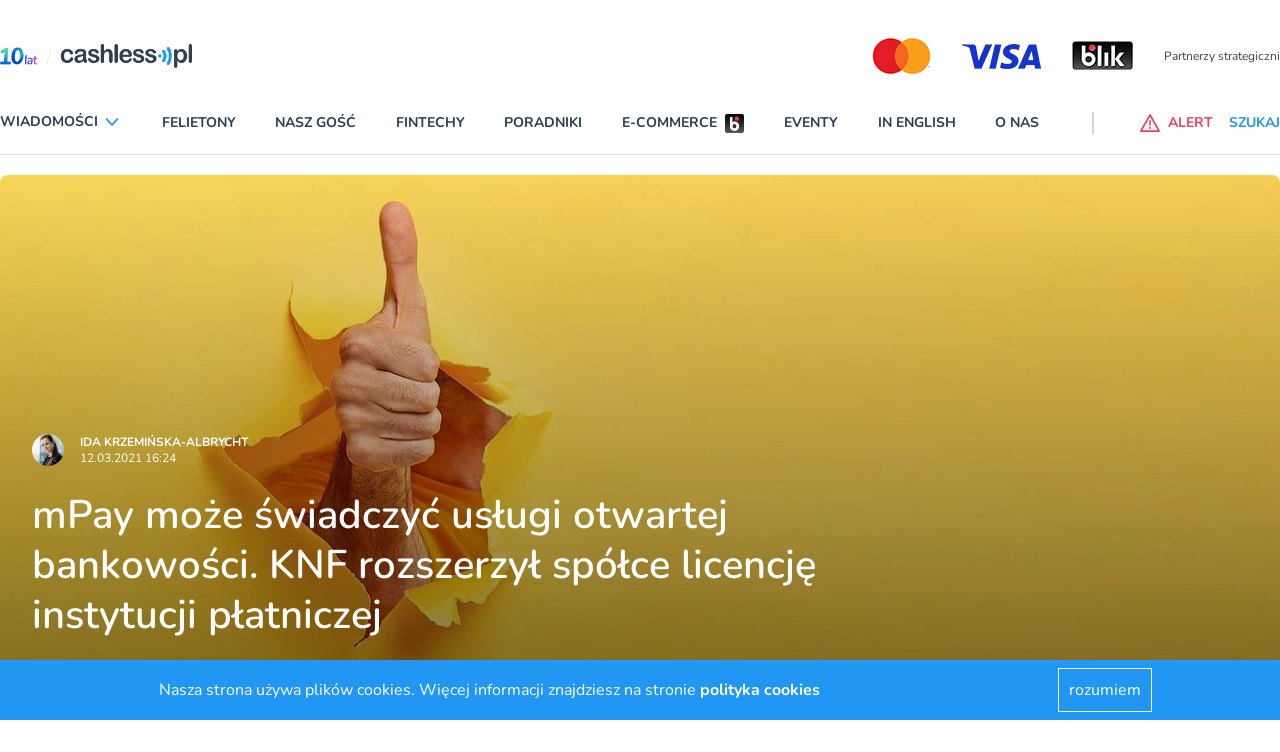

--- FILE ---
content_type: application/javascript
request_url: https://cashless.b-cdn.net/assets/application-d9bf225c822f6cff6acee5d149fc6de42ed6c64659b3e3406ac244322013f3c4.js
body_size: 29238
content:
(()=>{var Ct=Object.defineProperty;var kt=(s,e,t)=>e in s?Ct(s,e,{enumerable:!0,configurable:!0,writable:!0,value:t}):s[e]=t;var c=(s,e,t)=>(kt(s,typeof e!="symbol"?e+"":e,t),t);(function(){if(window.Reflect===void 0||window.customElements===void 0||window.customElements.polyfillWrapFlushCallback)return;let s=HTMLElement,e={HTMLElement:function(){return Reflect.construct(s,[],this.constructor)}};window.HTMLElement=e.HTMLElement,HTMLElement.prototype=s.prototype,HTMLElement.prototype.constructor=HTMLElement,Object.setPrototypeOf(HTMLElement,s)})();(function(s){if(typeof s.requestSubmit=="function")return;s.requestSubmit=function(i){i?(e(i,this),i.click()):(i=document.createElement("input"),i.type="submit",i.hidden=!0,this.appendChild(i),i.click(),this.removeChild(i))};function e(i,r){i instanceof HTMLElement||t(TypeError,"parameter 1 is not of type 'HTMLElement'"),i.type=="submit"||t(TypeError,"The specified element is not a submit button"),i.form==r||t(DOMException,"The specified element is not owned by this form element","NotFoundError")}function t(i,r,n){throw new i("Failed to execute 'requestSubmit' on 'HTMLFormElement': "+r+".",n)}})(HTMLFormElement.prototype);var mt=new WeakMap;function xt(s){let e=s instanceof Element?s:s instanceof Node?s.parentElement:null,t=e?e.closest("input, button"):null;return t?.type=="submit"?t:null}function Mt(s){let e=xt(s.target);e&&e.form&&mt.set(e.form,e)}(function(){if("submitter"in Event.prototype)return;let s;if("SubmitEvent"in window&&/Apple Computer/.test(navigator.vendor))s=window.SubmitEvent.prototype;else{if("SubmitEvent"in window)return;s=window.Event.prototype}addEventListener("click",Mt,!0),Object.defineProperty(s,"submitter",{get(){if(this.type=="submit"&&this.target instanceof HTMLFormElement)return mt.get(this.target)}})})();var L;(function(s){s.eager="eager",s.lazy="lazy"})(L||(L={}));var w=class extends HTMLElement{constructor(){super(),this.loaded=Promise.resolve(),this.delegate=new w.delegateConstructor(this)}static get observedAttributes(){return["disabled","loading","src"]}connectedCallback(){this.delegate.connect()}disconnectedCallback(){this.delegate.disconnect()}reload(){let{src:e}=this;this.src=null,this.src=e}attributeChangedCallback(e){e=="loading"?this.delegate.loadingStyleChanged():e=="src"?this.delegate.sourceURLChanged():this.delegate.disabledChanged()}get src(){return this.getAttribute("src")}set src(e){e?this.setAttribute("src",e):this.removeAttribute("src")}get loading(){return Rt(this.getAttribute("loading")||"")}set loading(e){e?this.setAttribute("loading",e):this.removeAttribute("loading")}get disabled(){return this.hasAttribute("disabled")}set disabled(e){e?this.setAttribute("disabled",""):this.removeAttribute("disabled")}get autoscroll(){return this.hasAttribute("autoscroll")}set autoscroll(e){e?this.setAttribute("autoscroll",""):this.removeAttribute("autoscroll")}get complete(){return!this.delegate.isLoading}get isActive(){return this.ownerDocument===document&&!this.isPreview}get isPreview(){var e,t;return(t=(e=this.ownerDocument)===null||e===void 0?void 0:e.documentElement)===null||t===void 0?void 0:t.hasAttribute("data-turbo-preview")}};function Rt(s){switch(s.toLowerCase()){case"lazy":return L.lazy;default:return L.eager}}function f(s){return new URL(s.toString(),document.baseURI)}function k(s){let e;if(s.hash)return s.hash.slice(1);if(e=s.href.match(/#(.*)$/))return e[1]}function _e(s,e){let t=e?.getAttribute("formaction")||s.getAttribute("action")||s.action;return f(t)}function Pt(s){return(_t(s).match(/\.[^.]*$/)||[])[0]||""}function Ft(s){return!!Pt(s).match(/^(?:|\.(?:htm|html|xhtml))$/)}function Bt(s,e){let t=Nt(e);return s.href===f(t).href||s.href.startsWith(t)}function _(s,e){return Bt(s,e)&&Ft(s)}function he(s){let e=k(s);return e!=null?s.href.slice(0,-(e.length+1)):s.href}function J(s){return he(s)}function It(s,e){return f(s).href==f(e).href}function Ot(s){return s.pathname.split("/").slice(1)}function _t(s){return Ot(s).slice(-1)[0]}function Nt(s){return qt(s.origin+s.pathname)}function qt(s){return s.endsWith("/")?s:s+"/"}var G=class{constructor(e){this.response=e}get succeeded(){return this.response.ok}get failed(){return!this.succeeded}get clientError(){return this.statusCode>=400&&this.statusCode<=499}get serverError(){return this.statusCode>=500&&this.statusCode<=599}get redirected(){return this.response.redirected}get location(){return f(this.response.url)}get isHTML(){return this.contentType&&this.contentType.match(/^(?:text\/([^\s;,]+\b)?html|application\/xhtml\+xml)\b/)}get statusCode(){return this.response.status}get contentType(){return this.header("Content-Type")}get responseText(){return this.response.clone().text()}get responseHTML(){return this.isHTML?this.response.clone().text():Promise.resolve(void 0)}header(e){return this.response.headers.get(e)}};function p(s,{target:e,cancelable:t,detail:i}={}){let r=new CustomEvent(s,{cancelable:t,bubbles:!0,detail:i});return e&&e.isConnected?e.dispatchEvent(r):document.documentElement.dispatchEvent(r),r}function Q(){return new Promise(s=>requestAnimationFrame(()=>s()))}function Ht(){return new Promise(s=>setTimeout(()=>s(),0))}function Dt(){return Promise.resolve()}function ft(s=""){return new DOMParser().parseFromString(s,"text/html")}function pt(s,...e){let t=Vt(s,e).replace(/^\n/,"").split(`
`),i=t[0].match(/^\s+/),r=i?i[0].length:0;return t.map(n=>n.slice(r)).join(`
`)}function Vt(s,e){return s.reduce((t,i,r)=>{let n=e[r]==null?"":e[r];return t+i+n},"")}function N(){return Array.apply(null,{length:36}).map((s,e)=>e==8||e==13||e==18||e==23?"-":e==14?"4":e==19?(Math.floor(Math.random()*4)+8).toString(16):Math.floor(Math.random()*15).toString(16)).join("")}function X(s,...e){for(let t of e.map(i=>i?.getAttribute(s)))if(typeof t=="string")return t;return null}function de(...s){for(let e of s)e.localName=="turbo-frame"&&e.setAttribute("busy",""),e.setAttribute("aria-busy","true")}function ue(...s){for(let e of s)e.localName=="turbo-frame"&&e.removeAttribute("busy"),e.removeAttribute("aria-busy")}var u;(function(s){s[s.get=0]="get",s[s.post=1]="post",s[s.put=2]="put",s[s.patch=3]="patch",s[s.delete=4]="delete"})(u||(u={}));function $t(s){switch(s.toLowerCase()){case"get":return u.get;case"post":return u.post;case"put":return u.put;case"patch":return u.patch;case"delete":return u.delete}}var q=class{constructor(e,t,i,r=new URLSearchParams,n=null){this.abortController=new AbortController,this.resolveRequestPromise=o=>{},this.delegate=e,this.method=t,this.headers=this.defaultHeaders,this.body=r,this.url=i,this.target=n}get location(){return this.url}get params(){return this.url.searchParams}get entries(){return this.body?Array.from(this.body.entries()):[]}cancel(){this.abortController.abort()}async perform(){var e,t;let{fetchOptions:i}=this;(t=(e=this.delegate).prepareHeadersForRequest)===null||t===void 0||t.call(e,this.headers,this),await this.allowRequestToBeIntercepted(i);try{this.delegate.requestStarted(this);let r=await fetch(this.url.href,i);return await this.receive(r)}catch(r){if(r.name!=="AbortError")throw this.delegate.requestErrored(this,r),r}finally{this.delegate.requestFinished(this)}}async receive(e){let t=new G(e);return p("turbo:before-fetch-response",{cancelable:!0,detail:{fetchResponse:t},target:this.target}).defaultPrevented?this.delegate.requestPreventedHandlingResponse(this,t):t.succeeded?this.delegate.requestSucceededWithResponse(this,t):this.delegate.requestFailedWithResponse(this,t),t}get fetchOptions(){var e;return{method:u[this.method].toUpperCase(),credentials:"same-origin",headers:this.headers,redirect:"follow",body:this.isIdempotent?null:this.body,signal:this.abortSignal,referrer:(e=this.delegate.referrer)===null||e===void 0?void 0:e.href}}get defaultHeaders(){return{Accept:"text/html, application/xhtml+xml"}}get isIdempotent(){return this.method==u.get}get abortSignal(){return this.abortController.signal}async allowRequestToBeIntercepted(e){let t=new Promise(r=>this.resolveRequestPromise=r);p("turbo:before-fetch-request",{cancelable:!0,detail:{fetchOptions:e,url:this.url,resume:this.resolveRequestPromise},target:this.target}).defaultPrevented&&await t}},me=class{constructor(e,t){this.started=!1,this.intersect=i=>{let r=i.slice(-1)[0];r?.isIntersecting&&this.delegate.elementAppearedInViewport(this.element)},this.delegate=e,this.element=t,this.intersectionObserver=new IntersectionObserver(this.intersect)}start(){this.started||(this.started=!0,this.intersectionObserver.observe(this.element))}stop(){this.started&&(this.started=!1,this.intersectionObserver.unobserve(this.element))}},x=class{constructor(e){this.templateElement=document.createElement("template"),this.templateElement.innerHTML=e}static wrap(e){return typeof e=="string"?new this(e):e}get fragment(){let e=document.createDocumentFragment();for(let t of this.foreignElements)e.appendChild(document.importNode(t,!0));return e}get foreignElements(){return this.templateChildren.reduce((e,t)=>t.tagName.toLowerCase()=="turbo-stream"?[...e,t]:e,[])}get templateChildren(){return Array.from(this.templateElement.content.children)}};x.contentType="text/vnd.turbo-stream.html";var T;(function(s){s[s.initialized=0]="initialized",s[s.requesting=1]="requesting",s[s.waiting=2]="waiting",s[s.receiving=3]="receiving",s[s.stopping=4]="stopping",s[s.stopped=5]="stopped"})(T||(T={}));var A;(function(s){s.urlEncoded="application/x-www-form-urlencoded",s.multipart="multipart/form-data",s.plain="text/plain"})(A||(A={}));function jt(s){switch(s.toLowerCase()){case A.multipart:return A.multipart;case A.plain:return A.plain;default:return A.urlEncoded}}var M=class{constructor(e,t,i,r=!1){this.state=T.initialized,this.delegate=e,this.formElement=t,this.submitter=i,this.formData=Wt(t,i),this.location=f(this.action),this.method==u.get&&Kt(this.location,[...this.body.entries()]),this.fetchRequest=new q(this,this.method,this.location,this.body,this.formElement),this.mustRedirect=r}static confirmMethod(e,t){return confirm(e)}get method(){var e;let t=((e=this.submitter)===null||e===void 0?void 0:e.getAttribute("formmethod"))||this.formElement.getAttribute("method")||"";return $t(t.toLowerCase())||u.get}get action(){var e;let t=typeof this.formElement.action=="string"?this.formElement.action:null;return((e=this.submitter)===null||e===void 0?void 0:e.getAttribute("formaction"))||this.formElement.getAttribute("action")||t||""}get body(){return this.enctype==A.urlEncoded||this.method==u.get?new URLSearchParams(this.stringFormData):this.formData}get enctype(){var e;return jt(((e=this.submitter)===null||e===void 0?void 0:e.getAttribute("formenctype"))||this.formElement.enctype)}get isIdempotent(){return this.fetchRequest.isIdempotent}get stringFormData(){return[...this.formData].reduce((e,[t,i])=>e.concat(typeof i=="string"?[[t,i]]:[]),[])}get confirmationMessage(){return this.formElement.getAttribute("data-turbo-confirm")}get needsConfirmation(){return this.confirmationMessage!==null}async start(){let{initialized:e,requesting:t}=T;if(!(this.needsConfirmation&&!M.confirmMethod(this.confirmationMessage,this.formElement))&&this.state==e)return this.state=t,this.fetchRequest.perform()}stop(){let{stopping:e,stopped:t}=T;if(this.state!=e&&this.state!=t)return this.state=e,this.fetchRequest.cancel(),!0}prepareHeadersForRequest(e,t){if(!t.isIdempotent){let i=zt(lt("csrf-param"))||lt("csrf-token");i&&(e["X-CSRF-Token"]=i),e.Accept=[x.contentType,e.Accept].join(", ")}}requestStarted(e){var t;this.state=T.waiting,(t=this.submitter)===null||t===void 0||t.setAttribute("disabled",""),p("turbo:submit-start",{target:this.formElement,detail:{formSubmission:this}}),this.delegate.formSubmissionStarted(this)}requestPreventedHandlingResponse(e,t){this.result={success:t.succeeded,fetchResponse:t}}requestSucceededWithResponse(e,t){if(t.clientError||t.serverError)this.delegate.formSubmissionFailedWithResponse(this,t);else if(this.requestMustRedirect(e)&&Ut(t)){let i=new Error("Form responses must redirect to another location");this.delegate.formSubmissionErrored(this,i)}else this.state=T.receiving,this.result={success:!0,fetchResponse:t},this.delegate.formSubmissionSucceededWithResponse(this,t)}requestFailedWithResponse(e,t){this.result={success:!1,fetchResponse:t},this.delegate.formSubmissionFailedWithResponse(this,t)}requestErrored(e,t){this.result={success:!1,error:t},this.delegate.formSubmissionErrored(this,t)}requestFinished(e){var t;this.state=T.stopped,(t=this.submitter)===null||t===void 0||t.removeAttribute("disabled"),p("turbo:submit-end",{target:this.formElement,detail:Object.assign({formSubmission:this},this.result)}),this.delegate.formSubmissionFinished(this)}requestMustRedirect(e){return!e.isIdempotent&&this.mustRedirect}};function Wt(s,e){let t=new FormData(s),i=e?.getAttribute("name"),r=e?.getAttribute("value");return i&&r!=null&&t.get(i)!=r&&t.append(i,r),t}function zt(s){if(s!=null){let t=(document.cookie?document.cookie.split("; "):[]).find(i=>i.startsWith(s));if(t){let i=t.split("=").slice(1).join("=");return i?decodeURIComponent(i):void 0}}}function lt(s){let e=document.querySelector(`meta[name="${s}"]`);return e&&e.content}function Ut(s){return s.statusCode==200&&!s.redirected}function Kt(s,e){let t=new URLSearchParams;for(let[i,r]of e)r instanceof File||t.append(i,r);return s.search=t.toString(),s}var F=class{constructor(e){this.element=e}get children(){return[...this.element.children]}hasAnchor(e){return this.getElementForAnchor(e)!=null}getElementForAnchor(e){return e?this.element.querySelector(`[id='${e}'], a[name='${e}']`):null}get isConnected(){return this.element.isConnected}get firstAutofocusableElement(){return this.element.querySelector("[autofocus]")}get permanentElements(){return[...this.element.querySelectorAll("[id][data-turbo-permanent]")]}getPermanentElementById(e){return this.element.querySelector(`#${e}[data-turbo-permanent]`)}getPermanentElementMapForSnapshot(e){let t={};for(let i of this.permanentElements){let{id:r}=i,n=e.getPermanentElementById(r);n&&(t[r]=[i,n])}return t}},Z=class{constructor(e,t){this.submitBubbled=i=>{let r=i.target;if(!i.defaultPrevented&&r instanceof HTMLFormElement&&r.closest("turbo-frame, html")==this.element){let n=i.submitter||void 0;(n?.getAttribute("formmethod")||r.method)!="dialog"&&this.delegate.shouldInterceptFormSubmission(r,n)&&(i.preventDefault(),i.stopImmediatePropagation(),this.delegate.formSubmissionIntercepted(r,n))}},this.delegate=e,this.element=t}start(){this.element.addEventListener("submit",this.submitBubbled)}stop(){this.element.removeEventListener("submit",this.submitBubbled)}},ee=class{constructor(e,t){this.resolveRenderPromise=i=>{},this.resolveInterceptionPromise=i=>{},this.delegate=e,this.element=t}scrollToAnchor(e){let t=this.snapshot.getElementForAnchor(e);t?(this.scrollToElement(t),this.focusElement(t)):this.scrollToPosition({x:0,y:0})}scrollToAnchorFromLocation(e){this.scrollToAnchor(k(e))}scrollToElement(e){e.scrollIntoView()}focusElement(e){e instanceof HTMLElement&&(e.hasAttribute("tabindex")?e.focus():(e.setAttribute("tabindex","-1"),e.focus(),e.removeAttribute("tabindex")))}scrollToPosition({x:e,y:t}){this.scrollRoot.scrollTo(e,t)}scrollToTop(){this.scrollToPosition({x:0,y:0})}get scrollRoot(){return window}async render(e){let{isPreview:t,shouldRender:i,newSnapshot:r}=e;if(i)try{this.renderPromise=new Promise(l=>this.resolveRenderPromise=l),this.renderer=e,this.prepareToRenderSnapshot(e);let n=new Promise(l=>this.resolveInterceptionPromise=l);this.delegate.allowsImmediateRender(r,this.resolveInterceptionPromise)||await n,await this.renderSnapshot(e),this.delegate.viewRenderedSnapshot(r,t),this.finishRenderingSnapshot(e)}finally{delete this.renderer,this.resolveRenderPromise(void 0),delete this.renderPromise}else this.invalidate()}invalidate(){this.delegate.viewInvalidated()}prepareToRenderSnapshot(e){this.markAsPreview(e.isPreview),e.prepareToRender()}markAsPreview(e){e?this.element.setAttribute("data-turbo-preview",""):this.element.removeAttribute("data-turbo-preview")}async renderSnapshot(e){await e.render()}finishRenderingSnapshot(e){e.finishRendering()}},fe=class extends ee{invalidate(){this.element.innerHTML=""}get snapshot(){return new F(this.element)}},te=class{constructor(e,t){this.clickBubbled=i=>{this.respondsToEventTarget(i.target)?this.clickEvent=i:delete this.clickEvent},this.linkClicked=i=>{this.clickEvent&&this.respondsToEventTarget(i.target)&&i.target instanceof Element&&this.delegate.shouldInterceptLinkClick(i.target,i.detail.url)&&(this.clickEvent.preventDefault(),i.preventDefault(),this.delegate.linkClickIntercepted(i.target,i.detail.url)),delete this.clickEvent},this.willVisit=()=>{delete this.clickEvent},this.delegate=e,this.element=t}start(){this.element.addEventListener("click",this.clickBubbled),document.addEventListener("turbo:click",this.linkClicked),document.addEventListener("turbo:before-visit",this.willVisit)}stop(){this.element.removeEventListener("click",this.clickBubbled),document.removeEventListener("turbo:click",this.linkClicked),document.removeEventListener("turbo:before-visit",this.willVisit)}respondsToEventTarget(e){let t=e instanceof Element?e:e instanceof Node?e.parentElement:null;return t&&t.closest("turbo-frame, html")==this.element}},pe=class{constructor(e){this.permanentElementMap=e}static preservingPermanentElements(e,t){let i=new this(e);i.enter(),t(),i.leave()}enter(){for(let e in this.permanentElementMap){let[,t]=this.permanentElementMap[e];this.replaceNewPermanentElementWithPlaceholder(t)}}leave(){for(let e in this.permanentElementMap){let[t]=this.permanentElementMap[e];this.replaceCurrentPermanentElementWithClone(t),this.replacePlaceholderWithPermanentElement(t)}}replaceNewPermanentElementWithPlaceholder(e){let t=Yt(e);e.replaceWith(t)}replaceCurrentPermanentElementWithClone(e){let t=e.cloneNode(!0);e.replaceWith(t)}replacePlaceholderWithPermanentElement(e){let t=this.getPlaceholderById(e.id);t?.replaceWith(e)}getPlaceholderById(e){return this.placeholders.find(t=>t.content==e)}get placeholders(){return[...document.querySelectorAll("meta[name=turbo-permanent-placeholder][content]")]}};function Yt(s){let e=document.createElement("meta");return e.setAttribute("name","turbo-permanent-placeholder"),e.setAttribute("content",s.id),e}var H=class{constructor(e,t,i,r=!0){this.currentSnapshot=e,this.newSnapshot=t,this.isPreview=i,this.willRender=r,this.promise=new Promise((n,o)=>this.resolvingFunctions={resolve:n,reject:o})}get shouldRender(){return!0}prepareToRender(){}finishRendering(){this.resolvingFunctions&&(this.resolvingFunctions.resolve(),delete this.resolvingFunctions)}createScriptElement(e){if(e.getAttribute("data-turbo-eval")=="false")return e;{let t=document.createElement("script");return this.cspNonce&&(t.nonce=this.cspNonce),t.textContent=e.textContent,t.async=!1,Jt(t,e),t}}preservingPermanentElements(e){pe.preservingPermanentElements(this.permanentElementMap,e)}focusFirstAutofocusableElement(){let e=this.connectedSnapshot.firstAutofocusableElement;Qt(e)&&e.focus()}get connectedSnapshot(){return this.newSnapshot.isConnected?this.newSnapshot:this.currentSnapshot}get currentElement(){return this.currentSnapshot.element}get newElement(){return this.newSnapshot.element}get permanentElementMap(){return this.currentSnapshot.getPermanentElementMapForSnapshot(this.newSnapshot)}get cspNonce(){var e;return(e=document.head.querySelector('meta[name="csp-nonce"]'))===null||e===void 0?void 0:e.getAttribute("content")}};function Jt(s,e){for(let{name:t,value:i}of[...e.attributes])s.setAttribute(t,i)}function Qt(s){return s&&typeof s.focus=="function"}var ge=class extends H{get shouldRender(){return!0}async render(){await Q(),this.preservingPermanentElements(()=>{this.loadFrameElement()}),this.scrollFrameIntoView(),await Q(),this.focusFirstAutofocusableElement(),await Q(),this.activateScriptElements()}loadFrameElement(){var e;let t=document.createRange();t.selectNodeContents(this.currentElement),t.deleteContents();let i=this.newElement,r=(e=i.ownerDocument)===null||e===void 0?void 0:e.createRange();r&&(r.selectNodeContents(i),this.currentElement.appendChild(r.extractContents()))}scrollFrameIntoView(){if(this.currentElement.autoscroll||this.newElement.autoscroll){let e=this.currentElement.firstElementChild,t=Xt(this.currentElement.getAttribute("data-autoscroll-block"),"end");if(e)return e.scrollIntoView({block:t}),!0}return!1}activateScriptElements(){for(let e of this.newScriptElements){let t=this.createScriptElement(e);e.replaceWith(t)}}get newScriptElements(){return this.currentElement.querySelectorAll("script")}};function Xt(s,e){return s=="end"||s=="start"||s=="center"||s=="nearest"?s:e}var b=class{constructor(){this.hiding=!1,this.value=0,this.visible=!1,this.trickle=()=>{this.setValue(this.value+Math.random()/100)},this.stylesheetElement=this.createStylesheetElement(),this.progressElement=this.createProgressElement(),this.installStylesheetElement(),this.setValue(0)}static get defaultCSS(){return pt`
      .turbo-progress-bar {
        position: fixed;
        display: block;
        top: 0;
        left: 0;
        height: 3px;
        background: #0076ff;
        z-index: 9999;
        transition:
          width ${b.animationDuration}ms ease-out,
          opacity ${b.animationDuration/2}ms ${b.animationDuration/2}ms ease-in;
        transform: translate3d(0, 0, 0);
      }
    `}show(){this.visible||(this.visible=!0,this.installProgressElement(),this.startTrickling())}hide(){this.visible&&!this.hiding&&(this.hiding=!0,this.fadeProgressElement(()=>{this.uninstallProgressElement(),this.stopTrickling(),this.visible=!1,this.hiding=!1}))}setValue(e){this.value=e,this.refresh()}installStylesheetElement(){document.head.insertBefore(this.stylesheetElement,document.head.firstChild)}installProgressElement(){this.progressElement.style.width="0",this.progressElement.style.opacity="1",document.documentElement.insertBefore(this.progressElement,document.body),this.refresh()}fadeProgressElement(e){this.progressElement.style.opacity="0",setTimeout(e,b.animationDuration*1.5)}uninstallProgressElement(){this.progressElement.parentNode&&document.documentElement.removeChild(this.progressElement)}startTrickling(){this.trickleInterval||(this.trickleInterval=window.setInterval(this.trickle,b.animationDuration))}stopTrickling(){window.clearInterval(this.trickleInterval),delete this.trickleInterval}refresh(){requestAnimationFrame(()=>{this.progressElement.style.width=`${10+this.value*90}%`})}createStylesheetElement(){let e=document.createElement("style");return e.type="text/css",e.textContent=b.defaultCSS,e}createProgressElement(){let e=document.createElement("div");return e.className="turbo-progress-bar",e}};b.animationDuration=300;var ve=class extends F{constructor(){super(...arguments),this.detailsByOuterHTML=this.children.filter(e=>!ts(e)).map(e=>rs(e)).reduce((e,t)=>{let{outerHTML:i}=t,r=i in e?e[i]:{type:Gt(t),tracked:Zt(t),elements:[]};return Object.assign(Object.assign({},e),{[i]:Object.assign(Object.assign({},r),{elements:[...r.elements,t]})})},{})}get trackedElementSignature(){return Object.keys(this.detailsByOuterHTML).filter(e=>this.detailsByOuterHTML[e].tracked).join("")}getScriptElementsNotInSnapshot(e){return this.getElementsMatchingTypeNotInSnapshot("script",e)}getStylesheetElementsNotInSnapshot(e){return this.getElementsMatchingTypeNotInSnapshot("stylesheet",e)}getElementsMatchingTypeNotInSnapshot(e,t){return Object.keys(this.detailsByOuterHTML).filter(i=>!(i in t.detailsByOuterHTML)).map(i=>this.detailsByOuterHTML[i]).filter(({type:i})=>i==e).map(({elements:[i]})=>i)}get provisionalElements(){return Object.keys(this.detailsByOuterHTML).reduce((e,t)=>{let{type:i,tracked:r,elements:n}=this.detailsByOuterHTML[t];return i==null&&!r?[...e,...n]:n.length>1?[...e,...n.slice(1)]:e},[])}getMetaValue(e){let t=this.findMetaElementByName(e);return t?t.getAttribute("content"):null}findMetaElementByName(e){return Object.keys(this.detailsByOuterHTML).reduce((t,i)=>{let{elements:[r]}=this.detailsByOuterHTML[i];return is(r,e)?r:t},void 0)}};function Gt(s){if(es(s))return"script";if(ss(s))return"stylesheet"}function Zt(s){return s.getAttribute("data-turbo-track")=="reload"}function es(s){return s.tagName.toLowerCase()=="script"}function ts(s){return s.tagName.toLowerCase()=="noscript"}function ss(s){let e=s.tagName.toLowerCase();return e=="style"||e=="link"&&s.getAttribute("rel")=="stylesheet"}function is(s,e){return s.tagName.toLowerCase()=="meta"&&s.getAttribute("name")==e}function rs(s){return s.hasAttribute("nonce")&&s.setAttribute("nonce",""),s}var y=class extends F{constructor(e,t){super(e),this.headSnapshot=t}static fromHTMLString(e=""){return this.fromDocument(ft(e))}static fromElement(e){return this.fromDocument(e.ownerDocument)}static fromDocument({head:e,body:t}){return new this(t,new ve(e))}clone(){return new y(this.element.cloneNode(!0),this.headSnapshot)}get headElement(){return this.headSnapshot.element}get rootLocation(){var e;let t=(e=this.getSetting("root"))!==null&&e!==void 0?e:"/";return f(t)}get cacheControlValue(){return this.getSetting("cache-control")}get isPreviewable(){return this.cacheControlValue!="no-preview"}get isCacheable(){return this.cacheControlValue!="no-cache"}get isVisitable(){return this.getSetting("visit-control")!="reload"}getSetting(e){return this.headSnapshot.getMetaValue(`turbo-${e}`)}},P;(function(s){s.visitStart="visitStart",s.requestStart="requestStart",s.requestEnd="requestEnd",s.visitEnd="visitEnd"})(P||(P={}));var v;(function(s){s.initialized="initialized",s.started="started",s.canceled="canceled",s.failed="failed",s.completed="completed"})(v||(v={}));var ns={action:"advance",historyChanged:!1,visitCachedSnapshot:()=>{},willRender:!0},C;(function(s){s[s.networkFailure=0]="networkFailure",s[s.timeoutFailure=-1]="timeoutFailure",s[s.contentTypeMismatch=-2]="contentTypeMismatch"})(C||(C={}));var be=class{constructor(e,t,i,r={}){this.identifier=N(),this.timingMetrics={},this.followedRedirect=!1,this.historyChanged=!1,this.scrolled=!1,this.snapshotCached=!1,this.state=v.initialized,this.delegate=e,this.location=t,this.restorationIdentifier=i||N();let{action:n,historyChanged:o,referrer:l,snapshotHTML:h,response:g,visitCachedSnapshot:E,willRender:R}=Object.assign(Object.assign({},ns),r);this.action=n,this.historyChanged=o,this.referrer=l,this.snapshotHTML=h,this.response=g,this.isSamePage=this.delegate.locationWithActionIsSamePage(this.location,this.action),this.visitCachedSnapshot=E,this.willRender=R,this.scrolled=!R}get adapter(){return this.delegate.adapter}get view(){return this.delegate.view}get history(){return this.delegate.history}get restorationData(){return this.history.getRestorationDataForIdentifier(this.restorationIdentifier)}get silent(){return this.isSamePage}start(){this.state==v.initialized&&(this.recordTimingMetric(P.visitStart),this.state=v.started,this.adapter.visitStarted(this),this.delegate.visitStarted(this))}cancel(){this.state==v.started&&(this.request&&this.request.cancel(),this.cancelRender(),this.state=v.canceled)}complete(){this.state==v.started&&(this.recordTimingMetric(P.visitEnd),this.state=v.completed,this.adapter.visitCompleted(this),this.delegate.visitCompleted(this),this.followRedirect())}fail(){this.state==v.started&&(this.state=v.failed,this.adapter.visitFailed(this))}changeHistory(){var e;if(!this.historyChanged){let t=this.location.href===((e=this.referrer)===null||e===void 0?void 0:e.href)?"replace":this.action,i=this.getHistoryMethodForAction(t);this.history.update(i,this.location,this.restorationIdentifier),this.historyChanged=!0}}issueRequest(){this.hasPreloadedResponse()?this.simulateRequest():this.shouldIssueRequest()&&!this.request&&(this.request=new q(this,u.get,this.location),this.request.perform())}simulateRequest(){this.response&&(this.startRequest(),this.recordResponse(),this.finishRequest())}startRequest(){this.recordTimingMetric(P.requestStart),this.adapter.visitRequestStarted(this)}recordResponse(e=this.response){if(this.response=e,e){let{statusCode:t}=e;ct(t)?this.adapter.visitRequestCompleted(this):this.adapter.visitRequestFailedWithStatusCode(this,t)}}finishRequest(){this.recordTimingMetric(P.requestEnd),this.adapter.visitRequestFinished(this)}loadResponse(){if(this.response){let{statusCode:e,responseHTML:t}=this.response;this.render(async()=>{this.cacheSnapshot(),this.view.renderPromise&&await this.view.renderPromise,ct(e)&&t!=null?(await this.view.renderPage(y.fromHTMLString(t),!1,this.willRender),this.adapter.visitRendered(this),this.complete()):(await this.view.renderError(y.fromHTMLString(t)),this.adapter.visitRendered(this),this.fail())})}}getCachedSnapshot(){let e=this.view.getCachedSnapshotForLocation(this.location)||this.getPreloadedSnapshot();if(e&&(!k(this.location)||e.hasAnchor(k(this.location)))&&(this.action=="restore"||e.isPreviewable))return e}getPreloadedSnapshot(){if(this.snapshotHTML)return y.fromHTMLString(this.snapshotHTML)}hasCachedSnapshot(){return this.getCachedSnapshot()!=null}loadCachedSnapshot(){let e=this.getCachedSnapshot();if(e){let t=this.shouldIssueRequest();this.render(async()=>{this.cacheSnapshot(),this.isSamePage?this.adapter.visitRendered(this):(this.view.renderPromise&&await this.view.renderPromise,await this.view.renderPage(e,t,this.willRender),this.adapter.visitRendered(this),t||this.complete())})}}followRedirect(){var e;this.redirectedToLocation&&!this.followedRedirect&&((e=this.response)===null||e===void 0?void 0:e.redirected)&&(this.adapter.visitProposedToLocation(this.redirectedToLocation,{action:"replace",response:this.response}),this.followedRedirect=!0)}goToSamePageAnchor(){this.isSamePage&&this.render(async()=>{this.cacheSnapshot(),this.adapter.visitRendered(this)})}requestStarted(){this.startRequest()}requestPreventedHandlingResponse(e,t){}async requestSucceededWithResponse(e,t){let i=await t.responseHTML,{redirected:r,statusCode:n}=t;i==null?this.recordResponse({statusCode:C.contentTypeMismatch,redirected:r}):(this.redirectedToLocation=t.redirected?t.location:void 0,this.recordResponse({statusCode:n,responseHTML:i,redirected:r}))}async requestFailedWithResponse(e,t){let i=await t.responseHTML,{redirected:r,statusCode:n}=t;i==null?this.recordResponse({statusCode:C.contentTypeMismatch,redirected:r}):this.recordResponse({statusCode:n,responseHTML:i,redirected:r})}requestErrored(e,t){this.recordResponse({statusCode:C.networkFailure,redirected:!1})}requestFinished(){this.finishRequest()}performScroll(){this.scrolled||(this.action=="restore"?this.scrollToRestoredPosition()||this.scrollToAnchor()||this.view.scrollToTop():this.scrollToAnchor()||this.view.scrollToTop(),this.isSamePage&&this.delegate.visitScrolledToSamePageLocation(this.view.lastRenderedLocation,this.location),this.scrolled=!0)}scrollToRestoredPosition(){let{scrollPosition:e}=this.restorationData;if(e)return this.view.scrollToPosition(e),!0}scrollToAnchor(){let e=k(this.location);if(e!=null)return this.view.scrollToAnchor(e),!0}recordTimingMetric(e){this.timingMetrics[e]=new Date().getTime()}getTimingMetrics(){return Object.assign({},this.timingMetrics)}getHistoryMethodForAction(e){switch(e){case"replace":return history.replaceState;case"advance":case"restore":return history.pushState}}hasPreloadedResponse(){return typeof this.response=="object"}shouldIssueRequest(){return this.isSamePage?!1:this.action=="restore"?!this.hasCachedSnapshot():this.willRender}cacheSnapshot(){this.snapshotCached||(this.view.cacheSnapshot().then(e=>e&&this.visitCachedSnapshot(e)),this.snapshotCached=!0)}async render(e){this.cancelRender(),await new Promise(t=>{this.frame=requestAnimationFrame(()=>t())}),await e(),delete this.frame,this.performScroll()}cancelRender(){this.frame&&(cancelAnimationFrame(this.frame),delete this.frame)}};function ct(s){return s>=200&&s<300}var ye=class{constructor(e){this.progressBar=new b,this.showProgressBar=()=>{this.progressBar.show()},this.session=e}visitProposedToLocation(e,t){this.navigator.startVisit(e,N(),t)}visitStarted(e){e.loadCachedSnapshot(),e.issueRequest(),e.changeHistory(),e.goToSamePageAnchor()}visitRequestStarted(e){this.progressBar.setValue(0),e.hasCachedSnapshot()||e.action!="restore"?this.showVisitProgressBarAfterDelay():this.showProgressBar()}visitRequestCompleted(e){e.loadResponse()}visitRequestFailedWithStatusCode(e,t){switch(t){case C.networkFailure:case C.timeoutFailure:case C.contentTypeMismatch:return this.reload();default:return e.loadResponse()}}visitRequestFinished(e){this.progressBar.setValue(1),this.hideVisitProgressBar()}visitCompleted(e){}pageInvalidated(){this.reload()}visitFailed(e){}visitRendered(e){}formSubmissionStarted(e){this.progressBar.setValue(0),this.showFormProgressBarAfterDelay()}formSubmissionFinished(e){this.progressBar.setValue(1),this.hideFormProgressBar()}showVisitProgressBarAfterDelay(){this.visitProgressBarTimeout=window.setTimeout(this.showProgressBar,this.session.progressBarDelay)}hideVisitProgressBar(){this.progressBar.hide(),this.visitProgressBarTimeout!=null&&(window.clearTimeout(this.visitProgressBarTimeout),delete this.visitProgressBarTimeout)}showFormProgressBarAfterDelay(){this.formProgressBarTimeout==null&&(this.formProgressBarTimeout=window.setTimeout(this.showProgressBar,this.session.progressBarDelay))}hideFormProgressBar(){this.progressBar.hide(),this.formProgressBarTimeout!=null&&(window.clearTimeout(this.formProgressBarTimeout),delete this.formProgressBarTimeout)}reload(){window.location.reload()}get navigator(){return this.session.navigator}},we=class{constructor(){this.started=!1}start(){this.started||(this.started=!0,addEventListener("turbo:before-cache",this.removeStaleElements,!1))}stop(){this.started&&(this.started=!1,removeEventListener("turbo:before-cache",this.removeStaleElements,!1))}removeStaleElements(){let e=[...document.querySelectorAll('[data-turbo-cache="false"]')];for(let t of e)t.remove()}},Ee=class{constructor(e){this.started=!1,this.submitCaptured=()=>{removeEventListener("submit",this.submitBubbled,!1),addEventListener("submit",this.submitBubbled,!1)},this.submitBubbled=t=>{if(!t.defaultPrevented){let i=t.target instanceof HTMLFormElement?t.target:void 0,r=t.submitter||void 0;i&&(r?.getAttribute("formmethod")||i.getAttribute("method"))!="dialog"&&this.delegate.willSubmitForm(i,r)&&(t.preventDefault(),this.delegate.formSubmitted(i,r))}},this.delegate=e}start(){this.started||(addEventListener("submit",this.submitCaptured,!0),this.started=!0)}stop(){this.started&&(removeEventListener("submit",this.submitCaptured,!0),this.started=!1)}},Se=class{constructor(e){this.element=e,this.linkInterceptor=new te(this,e),this.formInterceptor=new Z(this,e)}start(){this.linkInterceptor.start(),this.formInterceptor.start()}stop(){this.linkInterceptor.stop(),this.formInterceptor.stop()}shouldInterceptLinkClick(e,t){return this.shouldRedirect(e)}linkClickIntercepted(e,t){let i=this.findFrameElement(e);i&&i.delegate.linkClickIntercepted(e,t)}shouldInterceptFormSubmission(e,t){return this.shouldSubmit(e,t)}formSubmissionIntercepted(e,t){let i=this.findFrameElement(e,t);i&&(i.removeAttribute("reloadable"),i.delegate.formSubmissionIntercepted(e,t))}shouldSubmit(e,t){var i;let r=_e(e,t),n=this.element.ownerDocument.querySelector('meta[name="turbo-root"]'),o=f((i=n?.content)!==null&&i!==void 0?i:"/");return this.shouldRedirect(e,t)&&_(r,o)}shouldRedirect(e,t){let i=this.findFrameElement(e,t);return i?i!=e.closest("turbo-frame"):!1}findFrameElement(e,t){let i=t?.getAttribute("data-turbo-frame")||e.getAttribute("data-turbo-frame");if(i&&i!="_top"){let r=this.element.querySelector(`#${i}:not([disabled])`);if(r instanceof w)return r}}},Te=class{constructor(e){this.restorationIdentifier=N(),this.restorationData={},this.started=!1,this.pageLoaded=!1,this.onPopState=t=>{if(this.shouldHandlePopState()){let{turbo:i}=t.state||{};if(i){this.location=new URL(window.location.href);let{restorationIdentifier:r}=i;this.restorationIdentifier=r,this.delegate.historyPoppedToLocationWithRestorationIdentifier(this.location,r)}}},this.onPageLoad=async t=>{await Dt(),this.pageLoaded=!0},this.delegate=e}start(){this.started||(addEventListener("popstate",this.onPopState,!1),addEventListener("load",this.onPageLoad,!1),this.started=!0,this.replace(new URL(window.location.href)))}stop(){this.started&&(removeEventListener("popstate",this.onPopState,!1),removeEventListener("load",this.onPageLoad,!1),this.started=!1)}push(e,t){this.update(history.pushState,e,t)}replace(e,t){this.update(history.replaceState,e,t)}update(e,t,i=N()){let r={turbo:{restorationIdentifier:i}};e.call(history,r,"",t.href),this.location=t,this.restorationIdentifier=i}getRestorationDataForIdentifier(e){return this.restorationData[e]||{}}updateRestorationData(e){let{restorationIdentifier:t}=this,i=this.restorationData[t];this.restorationData[t]=Object.assign(Object.assign({},i),e)}assumeControlOfScrollRestoration(){var e;this.previousScrollRestoration||(this.previousScrollRestoration=(e=history.scrollRestoration)!==null&&e!==void 0?e:"auto",history.scrollRestoration="manual")}relinquishControlOfScrollRestoration(){this.previousScrollRestoration&&(history.scrollRestoration=this.previousScrollRestoration,delete this.previousScrollRestoration)}shouldHandlePopState(){return this.pageIsLoaded()}pageIsLoaded(){return this.pageLoaded||document.readyState=="complete"}},Ae=class{constructor(e){this.started=!1,this.clickCaptured=()=>{removeEventListener("click",this.clickBubbled,!1),addEventListener("click",this.clickBubbled,!1)},this.clickBubbled=t=>{if(this.clickEventIsSignificant(t)){let i=t.composedPath&&t.composedPath()[0]||t.target,r=this.findLinkFromClickTarget(i);if(r){let n=this.getLocationForLink(r);this.delegate.willFollowLinkToLocation(r,n)&&(t.preventDefault(),this.delegate.followedLinkToLocation(r,n))}}},this.delegate=e}start(){this.started||(addEventListener("click",this.clickCaptured,!0),this.started=!0)}stop(){this.started&&(removeEventListener("click",this.clickCaptured,!0),this.started=!1)}clickEventIsSignificant(e){return!(e.target&&e.target.isContentEditable||e.defaultPrevented||e.which>1||e.altKey||e.ctrlKey||e.metaKey||e.shiftKey)}findLinkFromClickTarget(e){if(e instanceof Element)return e.closest("a[href]:not([target^=_]):not([download])")}getLocationForLink(e){return f(e.getAttribute("href")||"")}};function Ne(s){return s=="advance"||s=="replace"||s=="restore"}var Le=class{constructor(e){this.delegate=e}proposeVisit(e,t={}){this.delegate.allowsVisitingLocationWithAction(e,t.action)&&(_(e,this.view.snapshot.rootLocation)?this.delegate.visitProposedToLocation(e,t):window.location.href=e.toString())}startVisit(e,t,i={}){this.stop(),this.currentVisit=new be(this,f(e),t,Object.assign({referrer:this.location},i)),this.currentVisit.start()}submitForm(e,t){this.stop(),this.formSubmission=new M(this,e,t,!0),this.formSubmission.start()}stop(){this.formSubmission&&(this.formSubmission.stop(),delete this.formSubmission),this.currentVisit&&(this.currentVisit.cancel(),delete this.currentVisit)}get adapter(){return this.delegate.adapter}get view(){return this.delegate.view}get history(){return this.delegate.history}formSubmissionStarted(e){typeof this.adapter.formSubmissionStarted=="function"&&this.adapter.formSubmissionStarted(e)}async formSubmissionSucceededWithResponse(e,t){if(e==this.formSubmission){let i=await t.responseHTML;if(i){e.method!=u.get&&this.view.clearSnapshotCache();let{statusCode:r,redirected:n}=t,l={action:this.getActionForFormSubmission(e),response:{statusCode:r,responseHTML:i,redirected:n}};this.proposeVisit(t.location,l)}}}async formSubmissionFailedWithResponse(e,t){let i=await t.responseHTML;if(i){let r=y.fromHTMLString(i);t.serverError?await this.view.renderError(r):await this.view.renderPage(r),this.view.scrollToTop(),this.view.clearSnapshotCache()}}formSubmissionErrored(e,t){console.error(t)}formSubmissionFinished(e){typeof this.adapter.formSubmissionFinished=="function"&&this.adapter.formSubmissionFinished(e)}visitStarted(e){this.delegate.visitStarted(e)}visitCompleted(e){this.delegate.visitCompleted(e)}locationWithActionIsSamePage(e,t){let i=k(e),r=k(this.view.lastRenderedLocation),n=t==="restore"&&typeof i>"u";return t!=="replace"&&he(e)===he(this.view.lastRenderedLocation)&&(n||i!=null&&i!==r)}visitScrolledToSamePageLocation(e,t){this.delegate.visitScrolledToSamePageLocation(e,t)}get location(){return this.history.location}get restorationIdentifier(){return this.history.restorationIdentifier}getActionForFormSubmission(e){let{formElement:t,submitter:i}=e,r=X("data-turbo-action",i,t);return Ne(r)?r:"advance"}},S;(function(s){s[s.initial=0]="initial",s[s.loading=1]="loading",s[s.interactive=2]="interactive",s[s.complete=3]="complete"})(S||(S={}));var Ce=class{constructor(e){this.stage=S.initial,this.started=!1,this.interpretReadyState=()=>{let{readyState:t}=this;t=="interactive"?this.pageIsInteractive():t=="complete"&&this.pageIsComplete()},this.pageWillUnload=()=>{this.delegate.pageWillUnload()},this.delegate=e}start(){this.started||(this.stage==S.initial&&(this.stage=S.loading),document.addEventListener("readystatechange",this.interpretReadyState,!1),addEventListener("pagehide",this.pageWillUnload,!1),this.started=!0)}stop(){this.started&&(document.removeEventListener("readystatechange",this.interpretReadyState,!1),removeEventListener("pagehide",this.pageWillUnload,!1),this.started=!1)}pageIsInteractive(){this.stage==S.loading&&(this.stage=S.interactive,this.delegate.pageBecameInteractive())}pageIsComplete(){this.pageIsInteractive(),this.stage==S.interactive&&(this.stage=S.complete,this.delegate.pageLoaded())}get readyState(){return document.readyState}},ke=class{constructor(e){this.started=!1,this.onScroll=()=>{this.updatePosition({x:window.pageXOffset,y:window.pageYOffset})},this.delegate=e}start(){this.started||(addEventListener("scroll",this.onScroll,!1),this.onScroll(),this.started=!0)}stop(){this.started&&(removeEventListener("scroll",this.onScroll,!1),this.started=!1)}updatePosition(e){this.delegate.scrollPositionChanged(e)}},xe=class{constructor(e){this.sources=new Set,this.started=!1,this.inspectFetchResponse=t=>{let i=os(t);i&&as(i)&&(t.preventDefault(),this.receiveMessageResponse(i))},this.receiveMessageEvent=t=>{this.started&&typeof t.data=="string"&&this.receiveMessageHTML(t.data)},this.delegate=e}start(){this.started||(this.started=!0,addEventListener("turbo:before-fetch-response",this.inspectFetchResponse,!1))}stop(){this.started&&(this.started=!1,removeEventListener("turbo:before-fetch-response",this.inspectFetchResponse,!1))}connectStreamSource(e){this.streamSourceIsConnected(e)||(this.sources.add(e),e.addEventListener("message",this.receiveMessageEvent,!1))}disconnectStreamSource(e){this.streamSourceIsConnected(e)&&(this.sources.delete(e),e.removeEventListener("message",this.receiveMessageEvent,!1))}streamSourceIsConnected(e){return this.sources.has(e)}async receiveMessageResponse(e){let t=await e.responseHTML;t&&this.receiveMessageHTML(t)}receiveMessageHTML(e){this.delegate.receivedMessageFromStream(new x(e))}};function os(s){var e;let t=(e=s.detail)===null||e===void 0?void 0:e.fetchResponse;if(t instanceof G)return t}function as(s){var e;return((e=s.contentType)!==null&&e!==void 0?e:"").startsWith(x.contentType)}var Me=class extends H{async render(){this.replaceHeadAndBody(),this.activateScriptElements()}replaceHeadAndBody(){let{documentElement:e,head:t,body:i}=document;e.replaceChild(this.newHead,t),e.replaceChild(this.newElement,i)}activateScriptElements(){for(let e of this.scriptElements){let t=e.parentNode;if(t){let i=this.createScriptElement(e);t.replaceChild(i,e)}}}get newHead(){return this.newSnapshot.headSnapshot.element}get scriptElements(){return[...document.documentElement.querySelectorAll("script")]}},se=class extends H{get shouldRender(){return this.newSnapshot.isVisitable&&this.trackedElementsAreIdentical}prepareToRender(){this.mergeHead()}async render(){this.willRender&&this.replaceBody()}finishRendering(){super.finishRendering(),this.isPreview||this.focusFirstAutofocusableElement()}get currentHeadSnapshot(){return this.currentSnapshot.headSnapshot}get newHeadSnapshot(){return this.newSnapshot.headSnapshot}get newElement(){return this.newSnapshot.element}mergeHead(){this.copyNewHeadStylesheetElements(),this.copyNewHeadScriptElements(),this.removeCurrentHeadProvisionalElements(),this.copyNewHeadProvisionalElements()}replaceBody(){this.preservingPermanentElements(()=>{this.activateNewBody(),this.assignNewBody()})}get trackedElementsAreIdentical(){return this.currentHeadSnapshot.trackedElementSignature==this.newHeadSnapshot.trackedElementSignature}copyNewHeadStylesheetElements(){for(let e of this.newHeadStylesheetElements)document.head.appendChild(e)}copyNewHeadScriptElements(){for(let e of this.newHeadScriptElements)document.head.appendChild(this.createScriptElement(e))}removeCurrentHeadProvisionalElements(){for(let e of this.currentHeadProvisionalElements)document.head.removeChild(e)}copyNewHeadProvisionalElements(){for(let e of this.newHeadProvisionalElements)document.head.appendChild(e)}activateNewBody(){document.adoptNode(this.newElement),this.activateNewBodyScriptElements()}activateNewBodyScriptElements(){for(let e of this.newBodyScriptElements){let t=this.createScriptElement(e);e.replaceWith(t)}}assignNewBody(){document.body&&this.newElement instanceof HTMLBodyElement?document.body.replaceWith(this.newElement):document.documentElement.appendChild(this.newElement)}get newHeadStylesheetElements(){return this.newHeadSnapshot.getStylesheetElementsNotInSnapshot(this.currentHeadSnapshot)}get newHeadScriptElements(){return this.newHeadSnapshot.getScriptElementsNotInSnapshot(this.currentHeadSnapshot)}get currentHeadProvisionalElements(){return this.currentHeadSnapshot.provisionalElements}get newHeadProvisionalElements(){return this.newHeadSnapshot.provisionalElements}get newBodyScriptElements(){return this.newElement.querySelectorAll("script")}},Re=class{constructor(e){this.keys=[],this.snapshots={},this.size=e}has(e){return J(e)in this.snapshots}get(e){if(this.has(e)){let t=this.read(e);return this.touch(e),t}}put(e,t){return this.write(e,t),this.touch(e),t}clear(){this.snapshots={}}read(e){return this.snapshots[J(e)]}write(e,t){this.snapshots[J(e)]=t}touch(e){let t=J(e),i=this.keys.indexOf(t);i>-1&&this.keys.splice(i,1),this.keys.unshift(t),this.trim()}trim(){for(let e of this.keys.splice(this.size))delete this.snapshots[e]}},Pe=class extends ee{constructor(){super(...arguments),this.snapshotCache=new Re(10),this.lastRenderedLocation=new URL(location.href)}renderPage(e,t=!1,i=!0){let r=new se(this.snapshot,e,t,i);return this.render(r)}renderError(e){let t=new Me(this.snapshot,e,!1);return this.render(t)}clearSnapshotCache(){this.snapshotCache.clear()}async cacheSnapshot(){if(this.shouldCacheSnapshot){this.delegate.viewWillCacheSnapshot();let{snapshot:e,lastRenderedLocation:t}=this;await Ht();let i=e.clone();return this.snapshotCache.put(t,i),i}}getCachedSnapshotForLocation(e){return this.snapshotCache.get(e)}get snapshot(){return y.fromElement(this.element)}get shouldCacheSnapshot(){return this.snapshot.isCacheable}},Fe=class{constructor(){this.navigator=new Le(this),this.history=new Te(this),this.view=new Pe(this,document.documentElement),this.adapter=new ye(this),this.pageObserver=new Ce(this),this.cacheObserver=new we,this.linkClickObserver=new Ae(this),this.formSubmitObserver=new Ee(this),this.scrollObserver=new ke(this),this.streamObserver=new xe(this),this.frameRedirector=new Se(document.documentElement),this.drive=!0,this.enabled=!0,this.progressBarDelay=500,this.started=!1}start(){this.started||(this.pageObserver.start(),this.cacheObserver.start(),this.linkClickObserver.start(),this.formSubmitObserver.start(),this.scrollObserver.start(),this.streamObserver.start(),this.frameRedirector.start(),this.history.start(),this.started=!0,this.enabled=!0)}disable(){this.enabled=!1}stop(){this.started&&(this.pageObserver.stop(),this.cacheObserver.stop(),this.linkClickObserver.stop(),this.formSubmitObserver.stop(),this.scrollObserver.stop(),this.streamObserver.stop(),this.frameRedirector.stop(),this.history.stop(),this.started=!1)}registerAdapter(e){this.adapter=e}visit(e,t={}){this.navigator.proposeVisit(f(e),t)}connectStreamSource(e){this.streamObserver.connectStreamSource(e)}disconnectStreamSource(e){this.streamObserver.disconnectStreamSource(e)}renderStreamMessage(e){document.documentElement.appendChild(x.wrap(e).fragment)}clearCache(){this.view.clearSnapshotCache()}setProgressBarDelay(e){this.progressBarDelay=e}get location(){return this.history.location}get restorationIdentifier(){return this.history.restorationIdentifier}historyPoppedToLocationWithRestorationIdentifier(e,t){this.enabled?this.navigator.startVisit(e,t,{action:"restore",historyChanged:!0}):this.adapter.pageInvalidated()}scrollPositionChanged(e){this.history.updateRestorationData({scrollPosition:e})}willFollowLinkToLocation(e,t){return this.elementDriveEnabled(e)&&_(t,this.snapshot.rootLocation)&&this.applicationAllowsFollowingLinkToLocation(e,t)}followedLinkToLocation(e,t){let i=this.getActionForLink(e);this.convertLinkWithMethodClickToFormSubmission(e)||this.visit(t.href,{action:i})}convertLinkWithMethodClickToFormSubmission(e){let t=e.getAttribute("data-turbo-method");if(t){let i=document.createElement("form");i.method=t,i.action=e.getAttribute("href")||"undefined",i.hidden=!0,e.hasAttribute("data-turbo-confirm")&&i.setAttribute("data-turbo-confirm",e.getAttribute("data-turbo-confirm"));let r=this.getTargetFrameForLink(e);return r?(i.setAttribute("data-turbo-frame",r),i.addEventListener("turbo:submit-start",()=>i.remove())):i.addEventListener("submit",()=>i.remove()),document.body.appendChild(i),p("submit",{cancelable:!0,target:i})}else return!1}allowsVisitingLocationWithAction(e,t){return this.locationWithActionIsSamePage(e,t)||this.applicationAllowsVisitingLocation(e)}visitProposedToLocation(e,t){ht(e),this.adapter.visitProposedToLocation(e,t)}visitStarted(e){ht(e.location),e.silent||this.notifyApplicationAfterVisitingLocation(e.location,e.action)}visitCompleted(e){this.notifyApplicationAfterPageLoad(e.getTimingMetrics())}locationWithActionIsSamePage(e,t){return this.navigator.locationWithActionIsSamePage(e,t)}visitScrolledToSamePageLocation(e,t){this.notifyApplicationAfterVisitingSamePageLocation(e,t)}willSubmitForm(e,t){let i=_e(e,t);return this.elementDriveEnabled(e)&&(!t||this.elementDriveEnabled(t))&&_(f(i),this.snapshot.rootLocation)}formSubmitted(e,t){this.navigator.submitForm(e,t)}pageBecameInteractive(){this.view.lastRenderedLocation=this.location,this.notifyApplicationAfterPageLoad()}pageLoaded(){this.history.assumeControlOfScrollRestoration()}pageWillUnload(){this.history.relinquishControlOfScrollRestoration()}receivedMessageFromStream(e){this.renderStreamMessage(e)}viewWillCacheSnapshot(){var e;!((e=this.navigator.currentVisit)===null||e===void 0)&&e.silent||this.notifyApplicationBeforeCachingSnapshot()}allowsImmediateRender({element:e},t){return!this.notifyApplicationBeforeRender(e,t).defaultPrevented}viewRenderedSnapshot(e,t){this.view.lastRenderedLocation=this.history.location,this.notifyApplicationAfterRender()}viewInvalidated(){this.adapter.pageInvalidated()}frameLoaded(e){this.notifyApplicationAfterFrameLoad(e)}frameRendered(e,t){this.notifyApplicationAfterFrameRender(e,t)}applicationAllowsFollowingLinkToLocation(e,t){return!this.notifyApplicationAfterClickingLinkToLocation(e,t).defaultPrevented}applicationAllowsVisitingLocation(e){return!this.notifyApplicationBeforeVisitingLocation(e).defaultPrevented}notifyApplicationAfterClickingLinkToLocation(e,t){return p("turbo:click",{target:e,detail:{url:t.href},cancelable:!0})}notifyApplicationBeforeVisitingLocation(e){return p("turbo:before-visit",{detail:{url:e.href},cancelable:!0})}notifyApplicationAfterVisitingLocation(e,t){return de(document.documentElement),p("turbo:visit",{detail:{url:e.href,action:t}})}notifyApplicationBeforeCachingSnapshot(){return p("turbo:before-cache")}notifyApplicationBeforeRender(e,t){return p("turbo:before-render",{detail:{newBody:e,resume:t},cancelable:!0})}notifyApplicationAfterRender(){return p("turbo:render")}notifyApplicationAfterPageLoad(e={}){return ue(document.documentElement),p("turbo:load",{detail:{url:this.location.href,timing:e}})}notifyApplicationAfterVisitingSamePageLocation(e,t){dispatchEvent(new HashChangeEvent("hashchange",{oldURL:e.toString(),newURL:t.toString()}))}notifyApplicationAfterFrameLoad(e){return p("turbo:frame-load",{target:e})}notifyApplicationAfterFrameRender(e,t){return p("turbo:frame-render",{detail:{fetchResponse:e},target:t,cancelable:!0})}elementDriveEnabled(e){let t=e?.closest("[data-turbo]");return this.drive?t?t.getAttribute("data-turbo")!="false":!0:t?t.getAttribute("data-turbo")=="true":!1}getActionForLink(e){let t=e.getAttribute("data-turbo-action");return Ne(t)?t:"advance"}getTargetFrameForLink(e){let t=e.getAttribute("data-turbo-frame");if(t)return t;{let i=e.closest("turbo-frame");if(i)return i.id}}get snapshot(){return this.view.snapshot}};function ht(s){Object.defineProperties(s,ls)}var ls={absoluteURL:{get(){return this.toString()}}},m=new Fe,{navigator:cs}=m;function gt(){m.start()}function hs(s){m.registerAdapter(s)}function ds(s,e){m.visit(s,e)}function us(s){m.connectStreamSource(s)}function ms(s){m.disconnectStreamSource(s)}function fs(s){m.renderStreamMessage(s)}function ps(){m.clearCache()}function gs(s){m.setProgressBarDelay(s)}function vs(s){M.confirmMethod=s}var bs=Object.freeze({__proto__:null,navigator:cs,session:m,PageRenderer:se,PageSnapshot:y,start:gt,registerAdapter:hs,visit:ds,connectStreamSource:us,disconnectStreamSource:ms,renderStreamMessage:fs,clearCache:ps,setProgressBarDelay:gs,setConfirmMethod:vs}),Be=class{constructor(e){this.fetchResponseLoaded=t=>{},this.currentFetchRequest=null,this.resolveVisitPromise=()=>{},this.connected=!1,this.hasBeenLoaded=!1,this.settingSourceURL=!1,this.element=e,this.view=new fe(this,this.element),this.appearanceObserver=new me(this,this.element),this.linkInterceptor=new te(this,this.element),this.formInterceptor=new Z(this,this.element)}connect(){this.connected||(this.connected=!0,this.reloadable=!1,this.loadingStyle==L.lazy&&this.appearanceObserver.start(),this.linkInterceptor.start(),this.formInterceptor.start(),this.sourceURLChanged())}disconnect(){this.connected&&(this.connected=!1,this.appearanceObserver.stop(),this.linkInterceptor.stop(),this.formInterceptor.stop())}disabledChanged(){this.loadingStyle==L.eager&&this.loadSourceURL()}sourceURLChanged(){(this.loadingStyle==L.eager||this.hasBeenLoaded)&&this.loadSourceURL()}loadingStyleChanged(){this.loadingStyle==L.lazy?this.appearanceObserver.start():(this.appearanceObserver.stop(),this.loadSourceURL())}async loadSourceURL(){if(!this.settingSourceURL&&this.enabled&&this.isActive&&(this.reloadable||this.sourceURL!=this.currentURL)){let e=this.currentURL;if(this.currentURL=this.sourceURL,this.sourceURL)try{this.element.loaded=this.visit(f(this.sourceURL)),this.appearanceObserver.stop(),await this.element.loaded,this.hasBeenLoaded=!0}catch(t){throw this.currentURL=e,t}}}async loadResponse(e){(e.redirected||e.succeeded&&e.isHTML)&&(this.sourceURL=e.response.url);try{let t=await e.responseHTML;if(t){let{body:i}=ft(t),r=new F(await this.extractForeignFrameElement(i)),n=new ge(this.view.snapshot,r,!1,!1);this.view.renderPromise&&await this.view.renderPromise,await this.view.render(n),m.frameRendered(e,this.element),m.frameLoaded(this.element),this.fetchResponseLoaded(e)}}catch(t){console.error(t),this.view.invalidate()}finally{this.fetchResponseLoaded=()=>{}}}elementAppearedInViewport(e){this.loadSourceURL()}shouldInterceptLinkClick(e,t){return e.hasAttribute("data-turbo-method")?!1:this.shouldInterceptNavigation(e)}linkClickIntercepted(e,t){this.reloadable=!0,this.navigateFrame(e,t)}shouldInterceptFormSubmission(e,t){return this.shouldInterceptNavigation(e,t)}formSubmissionIntercepted(e,t){this.formSubmission&&this.formSubmission.stop(),this.reloadable=!1,this.formSubmission=new M(this,e,t);let{fetchRequest:i}=this.formSubmission;this.prepareHeadersForRequest(i.headers,i),this.formSubmission.start()}prepareHeadersForRequest(e,t){e["Turbo-Frame"]=this.id}requestStarted(e){de(this.element)}requestPreventedHandlingResponse(e,t){this.resolveVisitPromise()}async requestSucceededWithResponse(e,t){await this.loadResponse(t),this.resolveVisitPromise()}requestFailedWithResponse(e,t){console.error(t),this.resolveVisitPromise()}requestErrored(e,t){console.error(t),this.resolveVisitPromise()}requestFinished(e){ue(this.element)}formSubmissionStarted({formElement:e}){de(e,this.findFrameElement(e))}formSubmissionSucceededWithResponse(e,t){let i=this.findFrameElement(e.formElement,e.submitter);this.proposeVisitIfNavigatedWithAction(i,e.formElement,e.submitter),i.delegate.loadResponse(t)}formSubmissionFailedWithResponse(e,t){this.element.delegate.loadResponse(t)}formSubmissionErrored(e,t){console.error(t)}formSubmissionFinished({formElement:e}){ue(e,this.findFrameElement(e))}allowsImmediateRender(e,t){return!0}viewRenderedSnapshot(e,t){}viewInvalidated(){}async visit(e){var t;let i=new q(this,u.get,e,new URLSearchParams,this.element);return(t=this.currentFetchRequest)===null||t===void 0||t.cancel(),this.currentFetchRequest=i,new Promise(r=>{this.resolveVisitPromise=()=>{this.resolveVisitPromise=()=>{},this.currentFetchRequest=null,r()},i.perform()})}navigateFrame(e,t,i){let r=this.findFrameElement(e,i);this.proposeVisitIfNavigatedWithAction(r,e,i),r.setAttribute("reloadable",""),r.src=t}proposeVisitIfNavigatedWithAction(e,t,i){let r=X("data-turbo-action",i,t,e);if(Ne(r)){let{visitCachedSnapshot:n}=new Ie(e);e.delegate.fetchResponseLoaded=o=>{if(e.src){let{statusCode:l,redirected:h}=o,g=e.ownerDocument.documentElement.outerHTML,E={statusCode:l,redirected:h,responseHTML:g};m.visit(e.src,{action:r,response:E,visitCachedSnapshot:n,willRender:!1})}}}}findFrameElement(e,t){var i;let r=X("data-turbo-frame",t,e)||this.element.getAttribute("target");return(i=dt(r))!==null&&i!==void 0?i:this.element}async extractForeignFrameElement(e){let t,i=CSS.escape(this.id);try{if(t=ut(e.querySelector(`turbo-frame#${i}`),this.currentURL))return t;if(t=ut(e.querySelector(`turbo-frame[src][recurse~=${i}]`),this.currentURL))return await t.loaded,await this.extractForeignFrameElement(t);console.error(`Response has no matching <turbo-frame id="${i}"> element`)}catch(r){console.error(r)}return new w}formActionIsVisitable(e,t){let i=_e(e,t);return _(f(i),this.rootLocation)}shouldInterceptNavigation(e,t){let i=X("data-turbo-frame",t,e)||this.element.getAttribute("target");if(e instanceof HTMLFormElement&&!this.formActionIsVisitable(e,t)||!this.enabled||i=="_top")return!1;if(i){let r=dt(i);if(r)return!r.disabled}return!(!m.elementDriveEnabled(e)||t&&!m.elementDriveEnabled(t))}get id(){return this.element.id}get enabled(){return!this.element.disabled}get sourceURL(){if(this.element.src)return this.element.src}get reloadable(){return this.findFrameElement(this.element).hasAttribute("reloadable")}set reloadable(e){let t=this.findFrameElement(this.element);e?t.setAttribute("reloadable",""):t.removeAttribute("reloadable")}set sourceURL(e){this.settingSourceURL=!0,this.element.src=e??null,this.currentURL=this.element.src,this.settingSourceURL=!1}get loadingStyle(){return this.element.loading}get isLoading(){return this.formSubmission!==void 0||this.resolveVisitPromise()!==void 0}get isActive(){return this.element.isActive&&this.connected}get rootLocation(){var e;let t=this.element.ownerDocument.querySelector('meta[name="turbo-root"]'),i=(e=t?.content)!==null&&e!==void 0?e:"/";return f(i)}},Ie=class{constructor(e){this.visitCachedSnapshot=({element:t})=>{var i;let{id:r,clone:n}=this;(i=t.querySelector("#"+r))===null||i===void 0||i.replaceWith(n)},this.clone=e.cloneNode(!0),this.id=e.id}};function dt(s){if(s!=null){let e=document.getElementById(s);if(e instanceof w)return e}}function ut(s,e){if(s){let t=s.getAttribute("src");if(t!=null&&e!=null&&It(t,e))throw new Error(`Matching <turbo-frame id="${s.id}"> element has a source URL which references itself`);if(s.ownerDocument!==document&&(s=document.importNode(s,!0)),s instanceof w)return s.connectedCallback(),s.disconnectedCallback(),s}}var ys={after(){this.targetElements.forEach(s=>{var e;return(e=s.parentElement)===null||e===void 0?void 0:e.insertBefore(this.templateContent,s.nextSibling)})},append(){this.removeDuplicateTargetChildren(),this.targetElements.forEach(s=>s.append(this.templateContent))},before(){this.targetElements.forEach(s=>{var e;return(e=s.parentElement)===null||e===void 0?void 0:e.insertBefore(this.templateContent,s)})},prepend(){this.removeDuplicateTargetChildren(),this.targetElements.forEach(s=>s.prepend(this.templateContent))},remove(){this.targetElements.forEach(s=>s.remove())},replace(){this.targetElements.forEach(s=>s.replaceWith(this.templateContent))},update(){this.targetElements.forEach(s=>{s.innerHTML="",s.append(this.templateContent)})}},Oe=class extends HTMLElement{async connectedCallback(){try{await this.render()}catch(e){console.error(e)}finally{this.disconnect()}}async render(){var e;return(e=this.renderPromise)!==null&&e!==void 0?e:this.renderPromise=(async()=>{this.dispatchEvent(this.beforeRenderEvent)&&(await Q(),this.performAction())})()}disconnect(){try{this.remove()}catch{}}removeDuplicateTargetChildren(){this.duplicateChildren.forEach(e=>e.remove())}get duplicateChildren(){var e;let t=this.targetElements.flatMap(r=>[...r.children]).filter(r=>!!r.id),i=[...(e=this.templateContent)===null||e===void 0?void 0:e.children].filter(r=>!!r.id).map(r=>r.id);return t.filter(r=>i.includes(r.id))}get performAction(){if(this.action){let e=ys[this.action];if(e)return e;this.raise("unknown action")}this.raise("action attribute is missing")}get targetElements(){if(this.target)return this.targetElementsById;if(this.targets)return this.targetElementsByQuery;this.raise("target or targets attribute is missing")}get templateContent(){return this.templateElement.content.cloneNode(!0)}get templateElement(){if(this.firstElementChild instanceof HTMLTemplateElement)return this.firstElementChild;this.raise("first child element must be a <template> element")}get action(){return this.getAttribute("action")}get target(){return this.getAttribute("target")}get targets(){return this.getAttribute("targets")}raise(e){throw new Error(`${this.description}: ${e}`)}get description(){var e,t;return(t=((e=this.outerHTML.match(/<[^>]+>/))!==null&&e!==void 0?e:[])[0])!==null&&t!==void 0?t:"<turbo-stream>"}get beforeRenderEvent(){return new CustomEvent("turbo:before-stream-render",{bubbles:!0,cancelable:!0})}get targetElementsById(){var e;let t=(e=this.ownerDocument)===null||e===void 0?void 0:e.getElementById(this.target);return t!==null?[t]:[]}get targetElementsByQuery(){var e;let t=(e=this.ownerDocument)===null||e===void 0?void 0:e.querySelectorAll(this.targets);return t.length!==0?Array.prototype.slice.call(t):[]}};w.delegateConstructor=Be;customElements.define("turbo-frame",w);customElements.define("turbo-stream",Oe);(()=>{let s=document.currentScript;if(!!s&&!s.hasAttribute("data-turbo-suppress-warning")){for(;s=s.parentElement;)if(s==document.body)return console.warn(pt`
        You are loading Turbo from a <script> element inside the <body> element. This is probably not what you meant to do!

        Load your application’s JavaScript bundle inside the <head> element instead. <script> elements in <body> are evaluated with each page change.

        For more information, see: https://turbo.hotwired.dev/handbook/building#working-with-script-elements

        ——
        Suppress this warning by adding a "data-turbo-suppress-warning" attribute to: %s
      `,s.outerHTML)}})();window.Turbo=bs;gt();var He=class{constructor(e,t,i){this.eventTarget=e,this.eventName=t,this.eventOptions=i,this.unorderedBindings=new Set}connect(){this.eventTarget.addEventListener(this.eventName,this,this.eventOptions)}disconnect(){this.eventTarget.removeEventListener(this.eventName,this,this.eventOptions)}bindingConnected(e){this.unorderedBindings.add(e)}bindingDisconnected(e){this.unorderedBindings.delete(e)}handleEvent(e){let t=ws(e);for(let i of this.bindings){if(t.immediatePropagationStopped)break;i.handleEvent(t)}}get bindings(){return Array.from(this.unorderedBindings).sort((e,t)=>{let i=e.index,r=t.index;return i<r?-1:i>r?1:0})}};function ws(s){if("immediatePropagationStopped"in s)return s;{let{stopImmediatePropagation:e}=s;return Object.assign(s,{immediatePropagationStopped:!1,stopImmediatePropagation(){this.immediatePropagationStopped=!0,e.call(this)}})}}var De=class{constructor(e){this.application=e,this.eventListenerMaps=new Map,this.started=!1}start(){this.started||(this.started=!0,this.eventListeners.forEach(e=>e.connect()))}stop(){this.started&&(this.started=!1,this.eventListeners.forEach(e=>e.disconnect()))}get eventListeners(){return Array.from(this.eventListenerMaps.values()).reduce((e,t)=>e.concat(Array.from(t.values())),[])}bindingConnected(e){this.fetchEventListenerForBinding(e).bindingConnected(e)}bindingDisconnected(e){this.fetchEventListenerForBinding(e).bindingDisconnected(e)}handleError(e,t,i={}){this.application.handleError(e,`Error ${t}`,i)}fetchEventListenerForBinding(e){let{eventTarget:t,eventName:i,eventOptions:r}=e;return this.fetchEventListener(t,i,r)}fetchEventListener(e,t,i){let r=this.fetchEventListenerMapForEventTarget(e),n=this.cacheKey(t,i),o=r.get(n);return o||(o=this.createEventListener(e,t,i),r.set(n,o)),o}createEventListener(e,t,i){let r=new He(e,t,i);return this.started&&r.connect(),r}fetchEventListenerMapForEventTarget(e){let t=this.eventListenerMaps.get(e);return t||(t=new Map,this.eventListenerMaps.set(e,t)),t}cacheKey(e,t){let i=[e];return Object.keys(t).sort().forEach(r=>{i.push(`${t[r]?"":"!"}${r}`)}),i.join(":")}},Es=/^((.+?)(@(window|document))?->)?(.+?)(#([^:]+?))(:(.+))?$/;function Ss(s){let t=s.trim().match(Es)||[];return{eventTarget:Ts(t[4]),eventName:t[2],eventOptions:t[9]?As(t[9]):{},identifier:t[5],methodName:t[7]}}function Ts(s){if(s=="window")return window;if(s=="document")return document}function As(s){return s.split(":").reduce((e,t)=>Object.assign(e,{[t.replace(/^!/,"")]:!/^!/.test(t)}),{})}function Ls(s){if(s==window)return"window";if(s==document)return"document"}function wt(s){return s.replace(/(?:[_-])([a-z0-9])/g,(e,t)=>t.toUpperCase())}function ne(s){return s.charAt(0).toUpperCase()+s.slice(1)}function Et(s){return s.replace(/([A-Z])/g,(e,t)=>`-${t.toLowerCase()}`)}function Cs(s){return s.match(/[^\s]+/g)||[]}var Ve=class{constructor(e,t,i){this.element=e,this.index=t,this.eventTarget=i.eventTarget||e,this.eventName=i.eventName||ks(e)||qe("missing event name"),this.eventOptions=i.eventOptions||{},this.identifier=i.identifier||qe("missing identifier"),this.methodName=i.methodName||qe("missing method name")}static forToken(e){return new this(e.element,e.index,Ss(e.content))}toString(){let e=this.eventTargetName?`@${this.eventTargetName}`:"";return`${this.eventName}${e}->${this.identifier}#${this.methodName}`}get params(){return this.eventTarget instanceof Element?this.getParamsFromEventTargetAttributes(this.eventTarget):{}}getParamsFromEventTargetAttributes(e){let t={},i=new RegExp(`^data-${this.identifier}-(.+)-param$`);return Array.from(e.attributes).forEach(({name:n,value:o})=>{let l=n.match(i),h=l&&l[1];h&&Object.assign(t,{[wt(h)]:xs(o)})}),t}get eventTargetName(){return Ls(this.eventTarget)}},vt={a:s=>"click",button:s=>"click",form:s=>"submit",details:s=>"toggle",input:s=>s.getAttribute("type")=="submit"?"click":"input",select:s=>"change",textarea:s=>"input"};function ks(s){let e=s.tagName.toLowerCase();if(e in vt)return vt[e](s)}function qe(s){throw new Error(s)}function xs(s){try{return JSON.parse(s)}catch{return s}}var $e=class{constructor(e,t){this.context=e,this.action=t}get index(){return this.action.index}get eventTarget(){return this.action.eventTarget}get eventOptions(){return this.action.eventOptions}get identifier(){return this.context.identifier}handleEvent(e){this.willBeInvokedByEvent(e)&&this.invokeWithEvent(e)}get eventName(){return this.action.eventName}get method(){let e=this.controller[this.methodName];if(typeof e=="function")return e;throw new Error(`Action "${this.action}" references undefined method "${this.methodName}"`)}invokeWithEvent(e){let{target:t,currentTarget:i}=e;try{let{params:r}=this.action,n=Object.assign(e,{params:r});this.method.call(this.controller,n),this.context.logDebugActivity(this.methodName,{event:e,target:t,currentTarget:i,action:this.methodName})}catch(r){let{identifier:n,controller:o,element:l,index:h}=this,g={identifier:n,controller:o,element:l,index:h,event:e};this.context.handleError(r,`invoking action "${this.action}"`,g)}}willBeInvokedByEvent(e){let t=e.target;return this.element===t?!0:t instanceof Element&&this.element.contains(t)?this.scope.containsElement(t):this.scope.containsElement(this.action.element)}get controller(){return this.context.controller}get methodName(){return this.action.methodName}get element(){return this.scope.element}get scope(){return this.context.scope}},je=class{constructor(e,t){this.mutationObserverInit={attributes:!0,childList:!0,subtree:!0},this.element=e,this.started=!1,this.delegate=t,this.elements=new Set,this.mutationObserver=new MutationObserver(i=>this.processMutations(i))}start(){this.started||(this.started=!0,this.mutationObserver.observe(this.element,this.mutationObserverInit),this.refresh())}pause(e){this.started&&(this.mutationObserver.disconnect(),this.started=!1),e(),this.started||(this.mutationObserver.observe(this.element,this.mutationObserverInit),this.started=!0)}stop(){this.started&&(this.mutationObserver.takeRecords(),this.mutationObserver.disconnect(),this.started=!1)}refresh(){if(this.started){let e=new Set(this.matchElementsInTree());for(let t of Array.from(this.elements))e.has(t)||this.removeElement(t);for(let t of Array.from(e))this.addElement(t)}}processMutations(e){if(this.started)for(let t of e)this.processMutation(t)}processMutation(e){e.type=="attributes"?this.processAttributeChange(e.target,e.attributeName):e.type=="childList"&&(this.processRemovedNodes(e.removedNodes),this.processAddedNodes(e.addedNodes))}processAttributeChange(e,t){let i=e;this.elements.has(i)?this.delegate.elementAttributeChanged&&this.matchElement(i)?this.delegate.elementAttributeChanged(i,t):this.removeElement(i):this.matchElement(i)&&this.addElement(i)}processRemovedNodes(e){for(let t of Array.from(e)){let i=this.elementFromNode(t);i&&this.processTree(i,this.removeElement)}}processAddedNodes(e){for(let t of Array.from(e)){let i=this.elementFromNode(t);i&&this.elementIsActive(i)&&this.processTree(i,this.addElement)}}matchElement(e){return this.delegate.matchElement(e)}matchElementsInTree(e=this.element){return this.delegate.matchElementsInTree(e)}processTree(e,t){for(let i of this.matchElementsInTree(e))t.call(this,i)}elementFromNode(e){if(e.nodeType==Node.ELEMENT_NODE)return e}elementIsActive(e){return e.isConnected!=this.element.isConnected?!1:this.element.contains(e)}addElement(e){this.elements.has(e)||this.elementIsActive(e)&&(this.elements.add(e),this.delegate.elementMatched&&this.delegate.elementMatched(e))}removeElement(e){this.elements.has(e)&&(this.elements.delete(e),this.delegate.elementUnmatched&&this.delegate.elementUnmatched(e))}},We=class{constructor(e,t,i){this.attributeName=t,this.delegate=i,this.elementObserver=new je(e,this)}get element(){return this.elementObserver.element}get selector(){return`[${this.attributeName}]`}start(){this.elementObserver.start()}pause(e){this.elementObserver.pause(e)}stop(){this.elementObserver.stop()}refresh(){this.elementObserver.refresh()}get started(){return this.elementObserver.started}matchElement(e){return e.hasAttribute(this.attributeName)}matchElementsInTree(e){let t=this.matchElement(e)?[e]:[],i=Array.from(e.querySelectorAll(this.selector));return t.concat(i)}elementMatched(e){this.delegate.elementMatchedAttribute&&this.delegate.elementMatchedAttribute(e,this.attributeName)}elementUnmatched(e){this.delegate.elementUnmatchedAttribute&&this.delegate.elementUnmatchedAttribute(e,this.attributeName)}elementAttributeChanged(e,t){this.delegate.elementAttributeValueChanged&&this.attributeName==t&&this.delegate.elementAttributeValueChanged(e,t)}},ze=class{constructor(e,t){this.element=e,this.delegate=t,this.started=!1,this.stringMap=new Map,this.mutationObserver=new MutationObserver(i=>this.processMutations(i))}start(){this.started||(this.started=!0,this.mutationObserver.observe(this.element,{attributes:!0,attributeOldValue:!0}),this.refresh())}stop(){this.started&&(this.mutationObserver.takeRecords(),this.mutationObserver.disconnect(),this.started=!1)}refresh(){if(this.started)for(let e of this.knownAttributeNames)this.refreshAttribute(e,null)}processMutations(e){if(this.started)for(let t of e)this.processMutation(t)}processMutation(e){let t=e.attributeName;t&&this.refreshAttribute(t,e.oldValue)}refreshAttribute(e,t){let i=this.delegate.getStringMapKeyForAttribute(e);if(i!=null){this.stringMap.has(e)||this.stringMapKeyAdded(i,e);let r=this.element.getAttribute(e);if(this.stringMap.get(e)!=r&&this.stringMapValueChanged(r,i,t),r==null){let n=this.stringMap.get(e);this.stringMap.delete(e),n&&this.stringMapKeyRemoved(i,e,n)}else this.stringMap.set(e,r)}}stringMapKeyAdded(e,t){this.delegate.stringMapKeyAdded&&this.delegate.stringMapKeyAdded(e,t)}stringMapValueChanged(e,t,i){this.delegate.stringMapValueChanged&&this.delegate.stringMapValueChanged(e,t,i)}stringMapKeyRemoved(e,t,i){this.delegate.stringMapKeyRemoved&&this.delegate.stringMapKeyRemoved(e,t,i)}get knownAttributeNames(){return Array.from(new Set(this.currentAttributeNames.concat(this.recordedAttributeNames)))}get currentAttributeNames(){return Array.from(this.element.attributes).map(e=>e.name)}get recordedAttributeNames(){return Array.from(this.stringMap.keys())}};function Ms(s,e,t){St(s,e).add(t)}function Rs(s,e,t){St(s,e).delete(t),Ps(s,e)}function St(s,e){let t=s.get(e);return t||(t=new Set,s.set(e,t)),t}function Ps(s,e){let t=s.get(e);t!=null&&t.size==0&&s.delete(e)}var D=class{constructor(){this.valuesByKey=new Map}get keys(){return Array.from(this.valuesByKey.keys())}get values(){return Array.from(this.valuesByKey.values()).reduce((t,i)=>t.concat(Array.from(i)),[])}get size(){return Array.from(this.valuesByKey.values()).reduce((t,i)=>t+i.size,0)}add(e,t){Ms(this.valuesByKey,e,t)}delete(e,t){Rs(this.valuesByKey,e,t)}has(e,t){let i=this.valuesByKey.get(e);return i!=null&&i.has(t)}hasKey(e){return this.valuesByKey.has(e)}hasValue(e){return Array.from(this.valuesByKey.values()).some(i=>i.has(e))}getValuesForKey(e){let t=this.valuesByKey.get(e);return t?Array.from(t):[]}getKeysForValue(e){return Array.from(this.valuesByKey).filter(([t,i])=>i.has(e)).map(([t,i])=>t)}};var ie=class{constructor(e,t,i){this.attributeObserver=new We(e,t,this),this.delegate=i,this.tokensByElement=new D}get started(){return this.attributeObserver.started}start(){this.attributeObserver.start()}pause(e){this.attributeObserver.pause(e)}stop(){this.attributeObserver.stop()}refresh(){this.attributeObserver.refresh()}get element(){return this.attributeObserver.element}get attributeName(){return this.attributeObserver.attributeName}elementMatchedAttribute(e){this.tokensMatched(this.readTokensForElement(e))}elementAttributeValueChanged(e){let[t,i]=this.refreshTokensForElement(e);this.tokensUnmatched(t),this.tokensMatched(i)}elementUnmatchedAttribute(e){this.tokensUnmatched(this.tokensByElement.getValuesForKey(e))}tokensMatched(e){e.forEach(t=>this.tokenMatched(t))}tokensUnmatched(e){e.forEach(t=>this.tokenUnmatched(t))}tokenMatched(e){this.delegate.tokenMatched(e),this.tokensByElement.add(e.element,e)}tokenUnmatched(e){this.delegate.tokenUnmatched(e),this.tokensByElement.delete(e.element,e)}refreshTokensForElement(e){let t=this.tokensByElement.getValuesForKey(e),i=this.readTokensForElement(e),r=Bs(t,i).findIndex(([n,o])=>!Is(n,o));return r==-1?[[],[]]:[t.slice(r),i.slice(r)]}readTokensForElement(e){let t=this.attributeName,i=e.getAttribute(t)||"";return Fs(i,e,t)}};function Fs(s,e,t){return s.trim().split(/\s+/).filter(i=>i.length).map((i,r)=>({element:e,attributeName:t,content:i,index:r}))}function Bs(s,e){let t=Math.max(s.length,e.length);return Array.from({length:t},(i,r)=>[s[r],e[r]])}function Is(s,e){return s&&e&&s.index==e.index&&s.content==e.content}var re=class{constructor(e,t,i){this.tokenListObserver=new ie(e,t,this),this.delegate=i,this.parseResultsByToken=new WeakMap,this.valuesByTokenByElement=new WeakMap}get started(){return this.tokenListObserver.started}start(){this.tokenListObserver.start()}stop(){this.tokenListObserver.stop()}refresh(){this.tokenListObserver.refresh()}get element(){return this.tokenListObserver.element}get attributeName(){return this.tokenListObserver.attributeName}tokenMatched(e){let{element:t}=e,{value:i}=this.fetchParseResultForToken(e);i&&(this.fetchValuesByTokenForElement(t).set(e,i),this.delegate.elementMatchedValue(t,i))}tokenUnmatched(e){let{element:t}=e,{value:i}=this.fetchParseResultForToken(e);i&&(this.fetchValuesByTokenForElement(t).delete(e),this.delegate.elementUnmatchedValue(t,i))}fetchParseResultForToken(e){let t=this.parseResultsByToken.get(e);return t||(t=this.parseToken(e),this.parseResultsByToken.set(e,t)),t}fetchValuesByTokenForElement(e){let t=this.valuesByTokenByElement.get(e);return t||(t=new Map,this.valuesByTokenByElement.set(e,t)),t}parseToken(e){try{return{value:this.delegate.parseValueForToken(e)}}catch(t){return{error:t}}}},Ue=class{constructor(e,t){this.context=e,this.delegate=t,this.bindingsByAction=new Map}start(){this.valueListObserver||(this.valueListObserver=new re(this.element,this.actionAttribute,this),this.valueListObserver.start())}stop(){this.valueListObserver&&(this.valueListObserver.stop(),delete this.valueListObserver,this.disconnectAllActions())}get element(){return this.context.element}get identifier(){return this.context.identifier}get actionAttribute(){return this.schema.actionAttribute}get schema(){return this.context.schema}get bindings(){return Array.from(this.bindingsByAction.values())}connectAction(e){let t=new $e(this.context,e);this.bindingsByAction.set(e,t),this.delegate.bindingConnected(t)}disconnectAction(e){let t=this.bindingsByAction.get(e);t&&(this.bindingsByAction.delete(e),this.delegate.bindingDisconnected(t))}disconnectAllActions(){this.bindings.forEach(e=>this.delegate.bindingDisconnected(e)),this.bindingsByAction.clear()}parseValueForToken(e){let t=Ve.forToken(e);if(t.identifier==this.identifier)return t}elementMatchedValue(e,t){this.connectAction(t)}elementUnmatchedValue(e,t){this.disconnectAction(t)}},Ke=class{constructor(e,t){this.context=e,this.receiver=t,this.stringMapObserver=new ze(this.element,this),this.valueDescriptorMap=this.controller.valueDescriptorMap,this.invokeChangedCallbacksForDefaultValues()}start(){this.stringMapObserver.start()}stop(){this.stringMapObserver.stop()}get element(){return this.context.element}get controller(){return this.context.controller}getStringMapKeyForAttribute(e){if(e in this.valueDescriptorMap)return this.valueDescriptorMap[e].name}stringMapKeyAdded(e,t){let i=this.valueDescriptorMap[t];this.hasValue(e)||this.invokeChangedCallback(e,i.writer(this.receiver[e]),i.writer(i.defaultValue))}stringMapValueChanged(e,t,i){let r=this.valueDescriptorNameMap[t];e!==null&&(i===null&&(i=r.writer(r.defaultValue)),this.invokeChangedCallback(t,e,i))}stringMapKeyRemoved(e,t,i){let r=this.valueDescriptorNameMap[e];this.hasValue(e)?this.invokeChangedCallback(e,r.writer(this.receiver[e]),i):this.invokeChangedCallback(e,r.writer(r.defaultValue),i)}invokeChangedCallbacksForDefaultValues(){for(let{key:e,name:t,defaultValue:i,writer:r}of this.valueDescriptors)i!=null&&!this.controller.data.has(e)&&this.invokeChangedCallback(t,r(i),void 0)}invokeChangedCallback(e,t,i){let r=`${e}Changed`,n=this.receiver[r];if(typeof n=="function"){let o=this.valueDescriptorNameMap[e],l=o.reader(t),h=i;i&&(h=o.reader(i)),n.call(this.receiver,l,h)}}get valueDescriptors(){let{valueDescriptorMap:e}=this;return Object.keys(e).map(t=>e[t])}get valueDescriptorNameMap(){let e={};return Object.keys(this.valueDescriptorMap).forEach(t=>{let i=this.valueDescriptorMap[t];e[i.name]=i}),e}hasValue(e){let t=this.valueDescriptorNameMap[e],i=`has${ne(t.name)}`;return this.receiver[i]}},Ye=class{constructor(e,t){this.context=e,this.delegate=t,this.targetsByName=new D}start(){this.tokenListObserver||(this.tokenListObserver=new ie(this.element,this.attributeName,this),this.tokenListObserver.start())}stop(){this.tokenListObserver&&(this.disconnectAllTargets(),this.tokenListObserver.stop(),delete this.tokenListObserver)}tokenMatched({element:e,content:t}){this.scope.containsElement(e)&&this.connectTarget(e,t)}tokenUnmatched({element:e,content:t}){this.disconnectTarget(e,t)}connectTarget(e,t){var i;this.targetsByName.has(t,e)||(this.targetsByName.add(t,e),(i=this.tokenListObserver)===null||i===void 0||i.pause(()=>this.delegate.targetConnected(e,t)))}disconnectTarget(e,t){var i;this.targetsByName.has(t,e)&&(this.targetsByName.delete(t,e),(i=this.tokenListObserver)===null||i===void 0||i.pause(()=>this.delegate.targetDisconnected(e,t)))}disconnectAllTargets(){for(let e of this.targetsByName.keys)for(let t of this.targetsByName.getValuesForKey(e))this.disconnectTarget(t,e)}get attributeName(){return`data-${this.context.identifier}-target`}get element(){return this.context.element}get scope(){return this.context.scope}},Je=class{constructor(e,t){this.logDebugActivity=(i,r={})=>{let{identifier:n,controller:o,element:l}=this;r=Object.assign({identifier:n,controller:o,element:l},r),this.application.logDebugActivity(this.identifier,i,r)},this.module=e,this.scope=t,this.controller=new e.controllerConstructor(this),this.bindingObserver=new Ue(this,this.dispatcher),this.valueObserver=new Ke(this,this.controller),this.targetObserver=new Ye(this,this);try{this.controller.initialize(),this.logDebugActivity("initialize")}catch(i){this.handleError(i,"initializing controller")}}connect(){this.bindingObserver.start(),this.valueObserver.start(),this.targetObserver.start();try{this.controller.connect(),this.logDebugActivity("connect")}catch(e){this.handleError(e,"connecting controller")}}disconnect(){try{this.controller.disconnect(),this.logDebugActivity("disconnect")}catch(e){this.handleError(e,"disconnecting controller")}this.targetObserver.stop(),this.valueObserver.stop(),this.bindingObserver.stop()}get application(){return this.module.application}get identifier(){return this.module.identifier}get schema(){return this.application.schema}get dispatcher(){return this.application.dispatcher}get element(){return this.scope.element}get parentElement(){return this.element.parentElement}handleError(e,t,i={}){let{identifier:r,controller:n,element:o}=this;i=Object.assign({identifier:r,controller:n,element:o},i),this.application.handleError(e,`Error ${t}`,i)}targetConnected(e,t){this.invokeControllerMethod(`${t}TargetConnected`,e)}targetDisconnected(e,t){this.invokeControllerMethod(`${t}TargetDisconnected`,e)}invokeControllerMethod(e,...t){let i=this.controller;typeof i[e]=="function"&&i[e](...t)}};function nt(s,e){let t=Tt(s);return Array.from(t.reduce((i,r)=>(_s(r,e).forEach(n=>i.add(n)),i),new Set))}function Os(s,e){return Tt(s).reduce((i,r)=>(i.push(...Ns(r,e)),i),[])}function Tt(s){let e=[];for(;s;)e.push(s),s=Object.getPrototypeOf(s);return e.reverse()}function _s(s,e){let t=s[e];return Array.isArray(t)?t:[]}function Ns(s,e){let t=s[e];return t?Object.keys(t).map(i=>[i,t[i]]):[]}function qs(s){return Hs(s,Ds(s))}function Hs(s,e){let t=Ws(s),i=Vs(s.prototype,e);return Object.defineProperties(t.prototype,i),t}function Ds(s){return nt(s,"blessings").reduce((t,i)=>{let r=i(s);for(let n in r){let o=t[n]||{};t[n]=Object.assign(o,r[n])}return t},{})}function Vs(s,e){return js(e).reduce((t,i)=>{let r=$s(s,e,i);return r&&Object.assign(t,{[i]:r}),t},{})}function $s(s,e,t){let i=Object.getOwnPropertyDescriptor(s,t);if(!(i&&"value"in i)){let n=Object.getOwnPropertyDescriptor(e,t).value;return i&&(n.get=i.get||n.get,n.set=i.set||n.set),n}}var js=(()=>typeof Object.getOwnPropertySymbols=="function"?s=>[...Object.getOwnPropertyNames(s),...Object.getOwnPropertySymbols(s)]:Object.getOwnPropertyNames)(),Ws=(()=>{function s(t){function i(){return Reflect.construct(t,arguments,new.target)}return i.prototype=Object.create(t.prototype,{constructor:{value:i}}),Reflect.setPrototypeOf(i,t),i}function e(){let i=s(function(){this.a.call(this)});return i.prototype.a=function(){},new i}try{return e(),s}catch{return i=>class extends i{}}})();function zs(s){return{identifier:s.identifier,controllerConstructor:qs(s.controllerConstructor)}}var Qe=class{constructor(e,t){this.application=e,this.definition=zs(t),this.contextsByScope=new WeakMap,this.connectedContexts=new Set}get identifier(){return this.definition.identifier}get controllerConstructor(){return this.definition.controllerConstructor}get contexts(){return Array.from(this.connectedContexts)}connectContextForScope(e){let t=this.fetchContextForScope(e);this.connectedContexts.add(t),t.connect()}disconnectContextForScope(e){let t=this.contextsByScope.get(e);t&&(this.connectedContexts.delete(t),t.disconnect())}fetchContextForScope(e){let t=this.contextsByScope.get(e);return t||(t=new Je(this,e),this.contextsByScope.set(e,t)),t}},Xe=class{constructor(e){this.scope=e}has(e){return this.data.has(this.getDataKey(e))}get(e){return this.getAll(e)[0]}getAll(e){let t=this.data.get(this.getDataKey(e))||"";return Cs(t)}getAttributeName(e){return this.data.getAttributeNameForKey(this.getDataKey(e))}getDataKey(e){return`${e}-class`}get data(){return this.scope.data}},Ge=class{constructor(e){this.scope=e}get element(){return this.scope.element}get identifier(){return this.scope.identifier}get(e){let t=this.getAttributeNameForKey(e);return this.element.getAttribute(t)}set(e,t){let i=this.getAttributeNameForKey(e);return this.element.setAttribute(i,t),this.get(e)}has(e){let t=this.getAttributeNameForKey(e);return this.element.hasAttribute(t)}delete(e){if(this.has(e)){let t=this.getAttributeNameForKey(e);return this.element.removeAttribute(t),!0}else return!1}getAttributeNameForKey(e){return`data-${this.identifier}-${Et(e)}`}},Ze=class{constructor(e){this.warnedKeysByObject=new WeakMap,this.logger=e}warn(e,t,i){let r=this.warnedKeysByObject.get(e);r||(r=new Set,this.warnedKeysByObject.set(e,r)),r.has(t)||(r.add(t),this.logger.warn(i,e))}};function et(s,e){return`[${s}~="${e}"]`}var tt=class{constructor(e){this.scope=e}get element(){return this.scope.element}get identifier(){return this.scope.identifier}get schema(){return this.scope.schema}has(e){return this.find(e)!=null}find(...e){return e.reduce((t,i)=>t||this.findTarget(i)||this.findLegacyTarget(i),void 0)}findAll(...e){return e.reduce((t,i)=>[...t,...this.findAllTargets(i),...this.findAllLegacyTargets(i)],[])}findTarget(e){let t=this.getSelectorForTargetName(e);return this.scope.findElement(t)}findAllTargets(e){let t=this.getSelectorForTargetName(e);return this.scope.findAllElements(t)}getSelectorForTargetName(e){let t=this.schema.targetAttributeForScope(this.identifier);return et(t,e)}findLegacyTarget(e){let t=this.getLegacySelectorForTargetName(e);return this.deprecate(this.scope.findElement(t),e)}findAllLegacyTargets(e){let t=this.getLegacySelectorForTargetName(e);return this.scope.findAllElements(t).map(i=>this.deprecate(i,e))}getLegacySelectorForTargetName(e){let t=`${this.identifier}.${e}`;return et(this.schema.targetAttribute,t)}deprecate(e,t){if(e){let{identifier:i}=this,r=this.schema.targetAttribute,n=this.schema.targetAttributeForScope(i);this.guide.warn(e,`target:${t}`,`Please replace ${r}="${i}.${t}" with ${n}="${t}". The ${r} attribute is deprecated and will be removed in a future version of Stimulus.`)}return e}get guide(){return this.scope.guide}},st=class{constructor(e,t,i,r){this.targets=new tt(this),this.classes=new Xe(this),this.data=new Ge(this),this.containsElement=n=>n.closest(this.controllerSelector)===this.element,this.schema=e,this.element=t,this.identifier=i,this.guide=new Ze(r)}findElement(e){return this.element.matches(e)?this.element:this.queryElements(e).find(this.containsElement)}findAllElements(e){return[...this.element.matches(e)?[this.element]:[],...this.queryElements(e).filter(this.containsElement)]}queryElements(e){return Array.from(this.element.querySelectorAll(e))}get controllerSelector(){return et(this.schema.controllerAttribute,this.identifier)}},it=class{constructor(e,t,i){this.element=e,this.schema=t,this.delegate=i,this.valueListObserver=new re(this.element,this.controllerAttribute,this),this.scopesByIdentifierByElement=new WeakMap,this.scopeReferenceCounts=new WeakMap}start(){this.valueListObserver.start()}stop(){this.valueListObserver.stop()}get controllerAttribute(){return this.schema.controllerAttribute}parseValueForToken(e){let{element:t,content:i}=e,r=this.fetchScopesByIdentifierForElement(t),n=r.get(i);return n||(n=this.delegate.createScopeForElementAndIdentifier(t,i),r.set(i,n)),n}elementMatchedValue(e,t){let i=(this.scopeReferenceCounts.get(t)||0)+1;this.scopeReferenceCounts.set(t,i),i==1&&this.delegate.scopeConnected(t)}elementUnmatchedValue(e,t){let i=this.scopeReferenceCounts.get(t);i&&(this.scopeReferenceCounts.set(t,i-1),i==1&&this.delegate.scopeDisconnected(t))}fetchScopesByIdentifierForElement(e){let t=this.scopesByIdentifierByElement.get(e);return t||(t=new Map,this.scopesByIdentifierByElement.set(e,t)),t}},rt=class{constructor(e){this.application=e,this.scopeObserver=new it(this.element,this.schema,this),this.scopesByIdentifier=new D,this.modulesByIdentifier=new Map}get element(){return this.application.element}get schema(){return this.application.schema}get logger(){return this.application.logger}get controllerAttribute(){return this.schema.controllerAttribute}get modules(){return Array.from(this.modulesByIdentifier.values())}get contexts(){return this.modules.reduce((e,t)=>e.concat(t.contexts),[])}start(){this.scopeObserver.start()}stop(){this.scopeObserver.stop()}loadDefinition(e){this.unloadIdentifier(e.identifier);let t=new Qe(this.application,e);this.connectModule(t)}unloadIdentifier(e){let t=this.modulesByIdentifier.get(e);t&&this.disconnectModule(t)}getContextForElementAndIdentifier(e,t){let i=this.modulesByIdentifier.get(t);if(i)return i.contexts.find(r=>r.element==e)}handleError(e,t,i){this.application.handleError(e,t,i)}createScopeForElementAndIdentifier(e,t){return new st(this.schema,e,t,this.logger)}scopeConnected(e){this.scopesByIdentifier.add(e.identifier,e);let t=this.modulesByIdentifier.get(e.identifier);t&&t.connectContextForScope(e)}scopeDisconnected(e){this.scopesByIdentifier.delete(e.identifier,e);let t=this.modulesByIdentifier.get(e.identifier);t&&t.disconnectContextForScope(e)}connectModule(e){this.modulesByIdentifier.set(e.identifier,e),this.scopesByIdentifier.getValuesForKey(e.identifier).forEach(i=>e.connectContextForScope(i))}disconnectModule(e){this.modulesByIdentifier.delete(e.identifier),this.scopesByIdentifier.getValuesForKey(e.identifier).forEach(i=>e.disconnectContextForScope(i))}},Us={controllerAttribute:"data-controller",actionAttribute:"data-action",targetAttribute:"data-target",targetAttributeForScope:s=>`data-${s}-target`},B=class{constructor(e=document.documentElement,t=Us){this.logger=console,this.debug=!1,this.logDebugActivity=(i,r,n={})=>{this.debug&&this.logFormattedMessage(i,r,n)},this.element=e,this.schema=t,this.dispatcher=new De(this),this.router=new rt(this)}static start(e,t){let i=new B(e,t);return i.start(),i}async start(){await Ks(),this.logDebugActivity("application","starting"),this.dispatcher.start(),this.router.start(),this.logDebugActivity("application","start")}stop(){this.logDebugActivity("application","stopping"),this.dispatcher.stop(),this.router.stop(),this.logDebugActivity("application","stop")}register(e,t){t.shouldLoad&&this.load({identifier:e,controllerConstructor:t})}load(e,...t){(Array.isArray(e)?e:[e,...t]).forEach(r=>this.router.loadDefinition(r))}unload(e,...t){(Array.isArray(e)?e:[e,...t]).forEach(r=>this.router.unloadIdentifier(r))}get controllers(){return this.router.contexts.map(e=>e.controller)}getControllerForElementAndIdentifier(e,t){let i=this.router.getContextForElementAndIdentifier(e,t);return i?i.controller:null}handleError(e,t,i){var r;this.logger.error(`%s

%o

%o`,t,e,i),(r=window.onerror)===null||r===void 0||r.call(window,t,"",0,0,e)}logFormattedMessage(e,t,i={}){i=Object.assign({application:this},i),this.logger.groupCollapsed(`${e} #${t}`),this.logger.log("details:",Object.assign({},i)),this.logger.groupEnd()}};function Ks(){return new Promise(s=>{document.readyState=="loading"?document.addEventListener("DOMContentLoaded",()=>s()):s()})}function Ys(s){return nt(s,"classes").reduce((t,i)=>Object.assign(t,Js(i)),{})}function Js(s){return{[`${s}Class`]:{get(){let{classes:e}=this;if(e.has(s))return e.get(s);{let t=e.getAttributeName(s);throw new Error(`Missing attribute "${t}"`)}}},[`${s}Classes`]:{get(){return this.classes.getAll(s)}},[`has${ne(s)}Class`]:{get(){return this.classes.has(s)}}}}function Qs(s){return nt(s,"targets").reduce((t,i)=>Object.assign(t,Xs(i)),{})}function Xs(s){return{[`${s}Target`]:{get(){let e=this.targets.find(s);if(e)return e;throw new Error(`Missing target element "${s}" for "${this.identifier}" controller`)}},[`${s}Targets`]:{get(){return this.targets.findAll(s)}},[`has${ne(s)}Target`]:{get(){return this.targets.has(s)}}}}function Gs(s){let e=Os(s,"values"),t={valueDescriptorMap:{get(){return e.reduce((i,r)=>{let n=At(r),o=this.data.getAttributeNameForKey(n.key);return Object.assign(i,{[o]:n})},{})}}};return e.reduce((i,r)=>Object.assign(i,Zs(r)),t)}function Zs(s){let e=At(s),{key:t,name:i,reader:r,writer:n}=e;return{[i]:{get(){let o=this.data.get(t);return o!==null?r(o):e.defaultValue},set(o){o===void 0?this.data.delete(t):this.data.set(t,n(o))}},[`has${ne(i)}`]:{get(){return this.data.has(t)||e.hasCustomDefaultValue}}}}function At([s,e]){return ii(s,e)}function ot(s){switch(s){case Array:return"array";case Boolean:return"boolean";case Number:return"number";case Object:return"object";case String:return"string"}}function at(s){switch(typeof s){case"boolean":return"boolean";case"number":return"number";case"string":return"string"}if(Array.isArray(s))return"array";if(Object.prototype.toString.call(s)==="[object Object]")return"object"}function ei(s){let e=ot(s.type);if(e){let t=at(s.default);if(e!==t)throw new Error(`Type "${e}" must match the type of the default value. Given default value: "${s.default}" as "${t}"`);return e}}function ti(s){let e=ei(s),t=at(s),i=ot(s),r=e||t||i;if(r)return r;throw new Error(`Unknown value type "${s}"`)}function si(s){let e=ot(s);if(e)return ri[e];let t=s.default;return t!==void 0?t:s}function ii(s,e){let t=`${Et(s)}-value`,i=ti(e);return{type:i,key:t,name:wt(t),get defaultValue(){return si(e)},get hasCustomDefaultValue(){return at(e)!==void 0},reader:ni[i],writer:bt[i]||bt.default}}var ri={get array(){return[]},boolean:!1,number:0,get object(){return{}},string:""},ni={array(s){let e=JSON.parse(s);if(!Array.isArray(e))throw new TypeError("Expected array");return e},boolean(s){return!(s=="0"||s=="false")},number(s){return Number(s)},object(s){let e=JSON.parse(s);if(e===null||typeof e!="object"||Array.isArray(e))throw new TypeError("Expected object");return e},string(s){return s}},bt={default:oi,array:yt,object:yt};function yt(s){return JSON.stringify(s)}function oi(s){return`${s}`}var a=class{constructor(e){this.context=e}static get shouldLoad(){return!0}get application(){return this.context.application}get scope(){return this.context.scope}get element(){return this.scope.element}get identifier(){return this.scope.identifier}get targets(){return this.scope.targets}get classes(){return this.scope.classes}get data(){return this.scope.data}initialize(){}connect(){}disconnect(){}dispatch(e,{target:t=this.element,detail:i={},prefix:r=this.identifier,bubbles:n=!0,cancelable:o=!0}={}){let l=r?`${r}:${e}`:e,h=new CustomEvent(l,{detail:i,bubbles:n,cancelable:o});return t.dispatchEvent(h),h}};a.blessings=[Ys,Qs,Gs];a.targets=[];a.values={};var d=B.start();d.warnings=!0;d.debug=!1;window.Stimulus=d;var V=class extends a{connect(){this.tabs=this.element.querySelectorAll(".accordion-item__title")}closeTab(s){let e=s.nextElementSibling,t=s.querySelector(".arrow-accordion");t.style.transform="rotate(0)",e.style.maxHeight=0,s.parentNode.classList.remove("open")}closeDesktopTab(){this.arrowTarget.style.transform="rotate(0)",this.menuTarget.style.maxHeight=0,this.menuTarget.parentNode.classList.remove("open")}openTab(s){var e=s.nextElementSibling,t=s.querySelector(".arrow-accordion");let i=s.offsetHeight,r=e.scrollHeight;t.style.transform="rotate(180deg)",e.style.maxHeight=`${r+i}px`,s.parentNode.classList.add("open")}openDesktopTab(){let s=this.navTarget.offsetHeight,e=this.menuTarget.scrollHeight;this.arrowTarget.style.transform="rotate(180deg)",this.menuTarget.style.maxHeight=`${e+s}px`,this.menuTarget.parentNode.classList.add("open")}toggleTab(s){s.parentNode.classList.contains("open")?this.closeTab(s):this.openTab(s)}toggle(s){let e=s.currentTarget||s;for(let t of this.tabs)e.isSameNode(t)?this.toggleTab(t):this.closeTab(t)}};c(V,"targets",["arrow","menu","nav"]);var $=class extends a{modal(s){s.preventDefault(),this.modalTarget.style.opacity=.98,this.modalTarget.style.transition="all .4s",this.modalTarget.style.visibility="visible",this.modalTarget.style.top=0,document.body.style.overflowY="hidden"}close(s){this.modalTarget.style.opacity=0,this.modalTarget.style.visibility="hidden",this.modalTarget.style.top="-100%",document.body.style.overflowY="scroll"}outside(s){document.getElementById("closeModal2").contains(s.target)||(this.modalTarget.style.opacity=0,this.modalTarget.style.visibility="hidden",this.modalTarget.style.top="-100%",document.body.style.overflowY="scroll")}};c($,"targets",["modal"]);var oe=class extends a{connect(){this.element.innerHTML=new Date().toDateString()}};var j=class extends a{connect(){window.App||(window.App={}),App.random_min_max=function(s,e){return Math.floor(Math.random()*(e-s+1))+s},App.Fintech||(App.Fintech={}),App.Fintech.Tile=function(){function s(e,t,i,r){this.size=e,this.col=t,this.row=i,this.animation=r,this.node=document.createElement("div"),this.node.appendChild(document.createElement("img")),this.animation.scene.appendChild(this.node),this.change_size(this.size),this.dx=this.random_offset(),this.dy=this.random_offset(),this.x0=(this.col-1)*this.animation.grid,this.y0=(this.row-1)*this.animation.grid,this.move_to(this.x0+this.dx,this.y0+this.dy),this.start_chaos(),this.large_requested=!1,requestAnimationFrame(this.on_animation_frame.bind(this))}return s.prototype.change_size=function(e){this.size=e,this.max_offset=this.animation.grid-this.size,this.node.className="tile s"+this.size,this.get_logo(),this.logo=this.new_logo,this.new_logo=!1,this.node.children[0].src="https://www.cashless.pl/system/uploads/fintech_company/logo/"+this.logo},s.prototype.get_logo=function(){return this.new_logo=this.is_large()?this.animation.next_large_logo():this.animation.next_other_logo()},s.prototype.move=function(e){if(this.x0-=e,this.move_to(this.x-e,this.y),this.is_large()&&!this.large_requested&&this.x<0)return this.animation.large_tile_required=!0,this.large_requested=!0},s.prototype.move_to=function(e,t){return this.x=e,this.y=t},s.prototype.render_move=function(){if(this.node.style.transform="translate("+this.x+"px, "+this.y+"px)",this.debug_dom_node)return this.debug_dom_node.style.left=this.x0+"px"},s.prototype.wrap=function(e){return this.dx=0,this.dy=0,this.x0+=e*this.animation.grid,this.move_to(this.x0+this.dx,this.y0+this.dy),this.start_chaos(),this.animation.large_tile_required?(this.animation.large_tile_required=!1,this.change_size(this.animation.large_size)):this.change_size(this.animation.random_size())},s.prototype.visible=function(){return this.x+this.animation.grid>0},s.prototype.random_offset=function(){return App.random_min_max(0,this.max_offset)},s.prototype.start_chaos=function(){return this.chaos_starttime=!1,this.chaos_x=App.random_min_max(-4,4)/3,this.chaos_y=App.random_min_max(-4,4)/2,this.chaos_time_ms=App.random_min_max(3e3,5e3)},s.prototype.do_chaos=function(e){var t,i,r,n;if(this.chaos_starttime||(this.chaos_starttime=e),n=e-this.chaos_starttime,r=Math.min(n/this.chaos_time_ms,1),t=this.chaos_x*r,i=this.chaos_y*r,this.check_chaos_bonds(t,i),r===1)return this.start_chaos()},s.prototype.check_chaos_bonds=function(e,t){var i,r,n,o,l,h;return o=this.dx+e,l=this.dy+t,r=0,n=0,h=12,i=this.row===1?this.max_offset:this.max_offset-h,o<this.max_offset&&o>0?(this.dx=o,r=e):this.chaos_x=-this.chaos_x/2,l<i&&l>0?(this.dy=l,n=t):this.chaos_y=-this.chaos_y/2,this.move_to(this.x+r,this.y+n)},s.prototype.is_large=function(){return this.size===this.animation.large_size},s.prototype.on_animation_frame=function(e){return this.move(this.animation.speed),this.do_chaos(e),this.visible()||this.wrap(this.animation.cols),this.render_move(),requestAnimationFrame(this.on_animation_frame.bind(this))},s}(),App.Fintech.Animation=function(){function s(e,t,i,r){this.scene=e,this.grid=t,this.speed=i,this.large_size=280,this.other_sizes=[135,170,190,210,230],this.cols=Math.ceil(this.scene.clientWidth/this.grid)+1,this.rows=2,this.tiles=[],this.large_tile_required=!1,this.h_logos=r.h,this.o_logos=r.o,this.h_index=0,this.o_index=0,this.render()}return s.prototype.render=function(){var e,t,i,r,n,o,l,h;for(i=App.random_min_max(Math.floor(this.cols/2),Math.ceil(this.cols/2)),r=App.random_min_max(1,2),l=[],e=t=1,o=this.cols;1<=o?t<=o:t>=o;e=1<=o?++t:--t)l.push(function(){var g,E,R;for(R=[],n=g=1,E=this.rows;1<=E?g<=E:g>=E;n=1<=E?++g:--g)n===r&&e===i?h=this.large_size:h=this.random_size(),R.push(this.make_tile(h,e,n));return R}.call(this));return l},s.prototype.make_tile=function(e,t,i){var r;return r=new App.Fintech.Tile(e,t,i,this),this.tiles.push(r)},s.prototype.random_size=function(){var e,t,i;return t=this.other_sizes.length-1,i=0,e=App.random_min_max(i,t),this.other_sizes[e]},s.prototype.next_other_logo=function(){var e;if(!!this.o_logos)return e=this.o_logos[this.o_index],this.o_index<this.o_logos.length-1?this.o_index+=1:this.o_index=0,e},s.prototype.next_large_logo=function(){var e;if(!!this.h_logos)return e=this.h_logos[this.h_index],this.h_index<this.h_logos.length-1?this.h_index+=1:this.h_index=0,e},s}(),new App.Fintech.Animation(this.element,300,1,this.logosValue)}};c(j,"values",{logos:Object});var W=class extends a{handle(){let s=this.element,e=s.querySelector(".navbar"),t=s.querySelector(".top-bar"),i=window.matchMedia("(min-width: 1024px)"),r=s.querySelector(".logo-sticky"),n=s.querySelector(".nav-fix"),o="is-fixed";window.scrollY>t.offsetHeight?(e.classList.add(o),t.style.marginBottom=`${e.offsetHeight-1}px`,n.classList.remove("border-b"),i.matches&&(r.classList.add("scale-100"),r.classList.add("w-32"),r.classList.add("right-0"),r.classList.remove("scale-0"),r.classList.remove("w-0"),r.classList.remove("absolute"),r.classList.remove("left-full"))):(e.classList.remove(o),t.style.marginBottom=0,n.classList.add("border-b"),i.matches&&(r.classList.remove("scale-100"),r.classList.remove("w-32"),r.classList.remove("right-0"),r.classList.add("absolute"),r.classList.add("scale-0"),r.classList.add("w-0"),r.classList.add("left-full")))}};c(W,"targets",["sponsors","nav","head"]);var ae=class extends a{connect(){this.element.textContent="Hello World!"}};var z=class extends a{connect(){this.menuTarget.classList.contains("active")&&(document.querySelector(".arrow-accordion").style.transform="rotate(0)",document.querySelector(".accordion-item__content").style.padding=0,document.querySelector(".accordion-item__content").style.maxHeight=0),this.submenuTarget.style.maxHeight=`${window.innerHeight/1.5}px`}toggle(s){let e=this.navTarget.offsetHeight;this.menuTarget.classList.toggle("active");let t=this.menuTarget.nextSibling;console.log("drop",t.nextSibling),t.nextSibling.classList.add("expand"),t.nextSibling.style.opacity=1,t.nextSibling.style.top=`${e}px`,this.menuTarget.nextElementSibling.style.maxHeight=`${window.innerHeight-(e-20)}px`,this.menuTarget.offsetHeight>0&&(this.menuTarget.nextElementSibling.style.maxHeight=`${window.innerHeight-(e+this.menuTarget.offsetHeight)}px`),window.scrollY>0&&(t.nextSibling.style.top=`${e-24}px`),t.nextSibling.style.overflow="auto",this.overflowTarget.style.overflow="auto",this.hamburgerTarget.classList.add("open");let i=document.querySelector(".belt-2");i.classList.remove("belt-pseudo"),this.menuTarget.classList.contains("active")||(t.nextSibling.classList.remove("expand"),t.nextSibling.style.top=0,t.nextSibling.style.left=0,t.nextSibling.style.opacity=0,t.nextSibling.style.overflow="hidden",this.menuTarget.nextElementSibling.style.maxHeight=0,document.body.style.overflowY="scroll",this.overflowTarget.style.overflow="auto",this.hamburgerTarget.classList.remove("open"),i.classList.add("belt-pseudo"))}};c(z,"targets",["menu","maxmenu","nav","submenu","overflow","hamburger"]);var U=class extends a{full(s){s.preventDefault();let e=!0,t=!1;return this.popupTarget.style.display="block",this.popupTarget.style.opacity=.95,this.popupTarget.style.transition="all .4s",this.popupTarget.style.visibility="visible",this.popupTarget.style.top=0,this.iframeTarget.src=this.iframeTarget.src,this.popupTarget.classList.add("semi-transparent"),document.body.style.overflowY="hidden",this.videoTarget.onclick=function(){if(e){e=!1;return}t||(this.popupTarget.style.display="none",this.popupTarget.classList.remove("semi-transparent"),document.body.style.overflowY="scroll",t=!0)},!1}close(){this.popupTarget.style.opacity=0,this.popupTarget.style.visibility="hidden",this.popupTarget.style.top="-100%",document.body.style.overflowY="scroll"}};c(U,"targets",["video","link","iframe","popup","close"]);var K=class extends a{modal(){event.preventDefault(),this.modalTarget.style.opacity=.98,this.modalTarget.style.transition="all .4s",this.modalTarget.style.visibility="visible",this.modalTarget.style.top=0,this.modalTarget.style.minHeight="100vh",document.body.style.overflowY="hidden",setTimeout(()=>this.qTarget.focus({focusVisible:!0}),1e3)}close(){this.modalTarget.style.opacity=0,this.modalTarget.style.visibility="hidden",this.modalTarget.style.top="-100%",document.body.style.overflowY="scroll"}};c(K,"targets",["modal","q"]);var Y=class extends a{handle(){let s="fixed-mobile";window.scrollY>this.stickymobileTarget.offsetHeight?(this.stickymobileTarget.classList.add(s),this.stickymobileTarget.style.marginBottom=`${this.navbarTarget.offsetHeight}px`,document.body.style.paddingTop=`${this.stickymobileTarget.offsetHeight}px`):(this.stickymobileTarget.classList.remove(s),this.stickymobileTarget.style.marginBottom=0,document.body.style.paddingTop=0)}};c(Y,"targets",["stickymobile","navbar"]);var I=class extends a{connect(){this.start=Date.parse(this.startValue),this.updateTimer()}ftc(s){let e=String(s);return e.length==1?"0"+e:e}updateTimer(){var s=this.start-Date.parse(new Date);this.secondsTarget.innerText=this.ftc(Math.floor(s/1e3%60)),this.minutesTarget.innerText=this.ftc(Math.floor(s/1e3/60%60)),this.hoursTarget.innerText=this.ftc(Math.floor(s/(1e3*60*60)%24)),this.daysTarget.innerText=this.ftc(Math.floor(s/(1e3*60*60*24))),setTimeout(()=>this.updateTimer(),1e3)}};c(I,"targets",["days","hours","minutes","seconds"]),c(I,"values",{start:String});var le=class extends a{connect(){}close(){document.cookie="cookies_info=true; expires=Fri, 31 Dec 9999 23:59:59 GMT; SameSite=None; Secure",this.element.classList.add("hidden")}};var O=class extends a{load(s){s.preventDefault(),this.linkTarget.classList.add("opacity-0");var e=this.element,t=this.linkTarget;fetch(`/fetch/news?id=${this.idValue}&ts=${this.tsValue}&scope=${this.scopeValue}`).then(i=>i.text()).then(i=>{let r=document.createElement("div");e.insertAdjacentElement("afterend",r),t.classList.add("hidden"),r.innerHTML=i})}};c(O,"values",{id:String,ts:Number,scope:String}),c(O,"targets",["link"]);var ce=class extends a{submit(){if(!document.querySelector("input[name=solution-radio]:checked"))return alert("Prosz\u0119\xA0wybra\u0107 najlepsze rozwi\u0105zanie p\u0142atnicze"),!1;if(!document.querySelector("input[name=card-radio]:checked"))return alert("Prosz\u0119\xA0wybra\u0107 najciekawsz\u0105 kart\u0119\xA0p\u0142atnicz\u0105"),!1;if(!document.querySelector("input[name=event-radio]:checked"))return alert("Prosz\u0119\xA0wybra\u0107 najciekawsze wydarzenie w bran\u017Cy p\u0142atniczej"),!1;if(document.querySelector("#email").value.indexOf("@")==-1)return alert("Prosz\u0119\xA0poda\u0107 sw\xF3j adres E-mail"),!1;if(!document.querySelector("#terms:checked"))return alert("Prosz\u0119 zaznaczy\u0107 wszystkie zgody"),!1;this.element.submit()}};d.register("accordion",V);d.register("alert",$);d.register("current-time",oe);d.register("fintech",j);d.register("fixed-menu",W);d.register("hello",ae);d.register("mobile-menu",z);d.register("modal",U);d.register("search",K);d.register("sticky-mobile",Y);d.register("timer",I);d.register("cookie",le);d.register("news",O);d.register("cp",ce);window.dataLayer=window.dataLayer||[];function Lt(){dataLayer.push(arguments)}Lt("js",new Date);document.addEventListener("turbo:load",function(s){Lt("config",document.getElementById("gtag").dataset.account,{page_location:s.detail.url,page_path:document.location.pathname,page_title:document.title})});})();


--- FILE ---
content_type: application/javascript; charset=utf-8
request_url: https://cdn.skypack.dev/swiper@6.7.5/bundle
body_size: 4
content:
/*
 * Skypack CDN - swiper@6.7.5
 *
 * Learn more:
 *   📙 Package Documentation: https://www.skypack.dev/view/swiper
 *   📘 Skypack Documentation: https://www.skypack.dev/docs
 *
 * Pinned URL: (Optimized for Production)
 *   ▶️ Normal: https://cdn.skypack.dev/pin/swiper@v6.7.5-ADJFq0c1fmxOnUZR0Gx9/mode=imports/unoptimized/swiper-bundle.esm.js
 *   ⏩ Minified: https://cdn.skypack.dev/pin/swiper@v6.7.5-ADJFq0c1fmxOnUZR0Gx9/mode=imports,min/unoptimized/swiper-bundle.esm.js
 *
 */

// Browser-Optimized Imports (Don't directly import the URLs below in your application!)
export * from '/-/swiper@v6.7.5-ADJFq0c1fmxOnUZR0Gx9/dist=es2019,mode=imports/unoptimized/swiper-bundle.esm.js';
export {default} from '/-/swiper@v6.7.5-ADJFq0c1fmxOnUZR0Gx9/dist=es2019,mode=imports/unoptimized/swiper-bundle.esm.js';


--- FILE ---
content_type: application/javascript; charset=utf-8
request_url: https://cdn.skypack.dev/-/swiper@v6.7.5-ADJFq0c1fmxOnUZR0Gx9/dist=es2019,mode=imports/unoptimized/esm/components/core/breakpoints/index.js
body_size: -525
content:
import setBreakpoint2 from "../../../../../unoptimized/esm/components/core/breakpoints/setBreakpoint.js";
import getBreakpoint2 from "../../../../../unoptimized/esm/components/core/breakpoints/getBreakpoint.js";
export default {
  setBreakpoint: setBreakpoint2,
  getBreakpoint: getBreakpoint2
};
